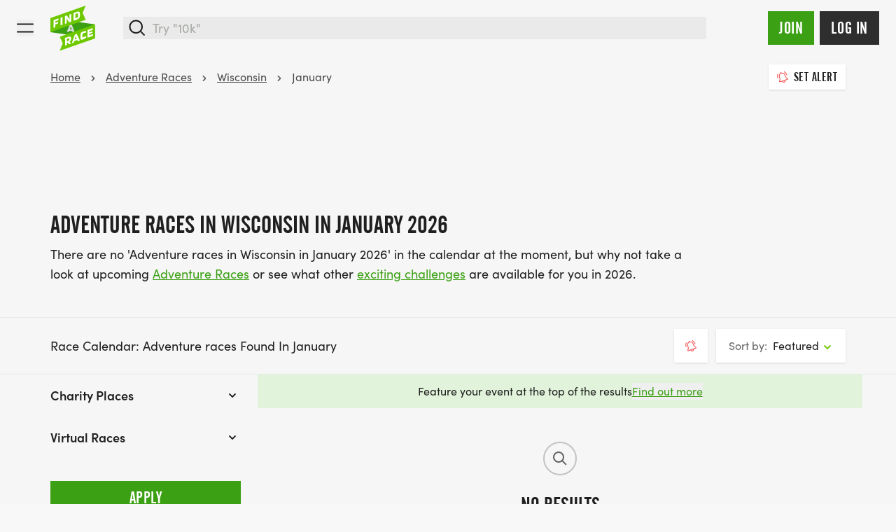

--- FILE ---
content_type: text/html; charset=UTF-8
request_url: https://findarace.com/us/adventure-races/wisconsin/january
body_size: 49298
content:
	

<!DOCTYPE html>
<html lang="en" class="h-full font-sans antialiased text-charcoal-500 motion-safe:scroll-behavior-smooth ">
	<head>
			    


<title>Adventure races Wisconsin in January 2026 | Find A Race</title>
<meta name="description" content="Find A Race is the US&#039;s favourite event listings site. Check out our list of January 2026 Adventure races in Wisconsin here.">

<meta charset="UTF-8">
<meta http-equiv="x-ua-compatible" content="ie=edge">
<meta name="viewport" content="width=device-width,initial-scale=1.0">

<meta http-equiv="content-language" content="en-us">

	<link rel="alternate" hreflang="x-default" href="https://findarace.com/us/adventure-races/wisconsin/january" />
	<link rel="alternate" hreflang="en-us" href="https://findarace.com/us/adventure-races/wisconsin/january" />
<link rel="canonical" href="https://findarace.com/us/adventure-races/wisconsin/january">

<link rel="dns-prefetch" href="https://findarace.com/us">
<link rel="preconnect" href="https://findarace.com/us" crossorigin="">
<link href="https://findarace.com/us" rel="home"><meta name="apple-mobile-web-app-status-bar-style" content="default">
<link rel="apple-touch-startup-image" href="launch.png">

<meta property="og:locale" content="en-US">
<meta property="og:type" content="website">
<meta property="og:title" content="Adventure races Wisconsin in January 2026 | Find A Race">
<meta property="og:description" content="Find A Race is the US&#039;s favourite event listings site. Check out our list of January 2026 Adventure races in Wisconsin here.">
<meta property="og:url" content="https://findarace.com/us/adventure-races/wisconsin/january">
<meta property="og:site_name" content="findarace.com (US)">
<meta property="og:image" content="https://images.us.findarace.com/production/images/Landers/wisconsin.jpg?w=1600&amp;h=840&amp;auto=compress%2Cformat&amp;fit=crop&amp;dm=1688573297&amp;s=5e274b03e8543bcf2e1402186b8d5e32">

<meta content="261203397273670" property="fb:profile_id">
<meta content="1789908631299593" property="fb:app_id">

<meta name="twitter:card" content="summary_large_image">
<meta name="twitter:title" content="Adventure races Wisconsin in January 2026 | Find A Race">
<meta name="twitter:description" content="Find A Race is the US&#039;s favourite event listings site. Check out our list of January 2026 Adventure races in Wisconsin here.">
<meta name="twitter:image" content="https://images.us.findarace.com/production/images/Landers/wisconsin.jpg?w=1600&amp;h=800&amp;auto=compress%2Cformat&amp;fit=crop&amp;dm=1688573297&amp;s=4b44d6c893911042f67342db64fdf1be">
<meta name="twitter:image:alt" content="Adventure races Wisconsin in January 2026 | Find A Race">
<meta name="twitter:site" content="@findarace">
<meta name="twitter:creator" content="@findarace">

	    	    


			    
<link rel="apple-touch-icon" sizes="180x180" href="/us/apple-touch-icon.png">
<link rel="icon" type="image/png" sizes="32x32" href="/us/favicon-32x32.png">
<link rel="icon" type="image/png" sizes="16x16" href="/us/favicon-16x16.png">
<link rel="manifest" href="/us/site.webmanifest" crossorigin="use-credentials">
<link rel="mask-icon" href="/us/safari-pinned-tab.svg" color="#6ec802">
<meta name="msapplication-TileColor" content="#000000">
<meta name="theme-color" content="#ffffff">


				<style>
	@font-face {
	font-family: 'alternate-gothic-condensed-a';
	src: url([data-uri]);
	font-display: block;
}
</style>

				<link rel="preconnect" href="https://use.typekit.net" crossorigin>
		<link rel="preconnect" href="https://p.typekit.net" crossorigin>
		<link rel="preload" href="https://use.typekit.net/occ8sjk.css" as="style" crossorigin="anonymous">
		<link rel="stylesheet" href="https://use.typekit.net/occ8sjk.css" crossorigin="anonymous">

		
			    <link rel="stylesheet" href="https://findarace.com/us/dist/css/app.min.css?v=f9f6d6d740f848cfbc2465d9490231fc85fe5d05">

				<style>[x-cloak],template{ display: none; }</style>

			        <script>
        window.sentryOnLoad = function () {
            Sentry.init({
                release: 'f9f6d6d740f848cfbc2465d9490231fc85fe5d05',
                environment: 'production-us'
            });
        };
    </script>
    <script src="https://js-de.sentry-cdn.com/a3baff2e27d17a9ceed577305a80f523.min.js" crossorigin="anonymous"></script>

			    
<script crossorigin="anonymous" src="https://cdnjs.cloudflare.com/polyfill/v3/polyfill.min.js?flags=gated&amp;features=default%2CIntl%2CCustomEvent%2Cfetch%2CNodeList.prototype.forEach%2CString.prototype.padStart%2CArray.prototype.includes%2CArray.prototype.find%2CArray.prototype.findIndex%2CMutationObserver%2CArray.prototype.includes%2CNodeList.prototype.forEach%2CObject.values%2CReflect%2CReflect.set%2CURLSearchParams%2CIntersectionObserver"></script>

				<!-- findarace -->
<script type="text/javascript">
window.findarace = (function () {
    return {
        pageViewData: {"pageType":"lander","userStatus":"guest"}
    };
})();
</script>

				
					
	        

        	<script type="text/javascript">
            (function(c,l,a,r,i,t,y){
                c[a]=c[a]||function(){(c[a].q=c[a].q||[]).push(arguments)};
                t=l.createElement(r);t.async=1;t.src="https://www.clarity.ms/tag/"+i;
                y=l.getElementsByTagName(r)[0];y.parentNode.insertBefore(t,y);
            })(window, document, "clarity", "script", "q9rpwg350m");
        </script>
			
				

						<!-- Plausible -->
<script src="https://serv.pla.findarace.com/js/script.outbound-links.pageview-props.revenue.tagged-events.js" defer data-api="https://serv.pla.findarace.com/api/event" data-domain="findarace.com/us" event-page_type="lander" event-user_status="guest"></script>
<script>window.plausible = window.plausible || function() { (window.plausible.q = window.plausible.q || []).push(arguments) }</script>

				
				
    <script>(function(){var dbpr=100;if(Math.random()*100>100-dbpr){var d="dbbRum",w=window,o=document,a=addEventListener,scr=o.createElement("script");w[d]=w[d]||[];w[d].push(["presampling",dbpr]);["error","unhandledrejection"].forEach(function(t){a(t,function(e){w[d].push([t,e])});});}scr.src="https://cdn.debugbear.com/OM953tIeC3ji.js";o.head.appendChild(scr);})()</script>

				<style>			@media only screen and (min-width: 1024px) {
				[data-filters-panel] {
				    will-change: min-height;
				}

				[data-filters-content] {
				    transform: translate(0, 0); /* For browsers don't support translate3d. */
				    transform: translate3d(0, 0, 0);
				    will-change: position, transform;
				}
			}
		</style>

													<body  class="bg-gray-75 flex flex-col w-full min-h-full geo-us">

				<div class="group-[.dashboard]/dashboard:lg:ml-64 relative">
						<div id="dynamic-block-1378657664" class="dynamic-block" data-site="1" data-template="YWFmYzQ4NzM1ZjMwNzJkMTRlMjEzMzhiNjgzMjY2ZTc5ZmQxYThlYjg4ZDEzODYyZjk3MzE1YTdhODQ3MzdlZV9pbmNsdWRlcy9ibG9ja3MvYWxlcnRz" data-args="eJxLtDKwqq4FAAZPAf4=" data-ignore-missing="false"></div>			
						<div id="dynamic-block-402568819" class="dynamic-block" data-site="1" data-template="MDQxMGJjZGQ1YzQ1NThiMWYzNTAyYWYyOGExNTk3NmMwYzY3MDUwYjAzODg3MzEwYzQzOThkMDIzMDIwYTUzOV9pbmNsdWRlcy9ibG9ja3MvbG9jYXRpb25Td2l0Y2hlckJhbm5lcg==" data-args="eJxLtDKwqq4FAAZPAf4=" data-ignore-missing="false"></div>		</div>

				
	


<header
	id="header"
	class="z-20 dark"
	x-data="{ search: false }">

	<div class="relative min-h-3.5 flex-none items-center w-full h-full mx-auto relative bg-gray-100 || dark:bg-charcoal-600">


		<div class="max-w-[90rem] mx-auto min-h-3.5 h-full flex items-center justify-between px-4 md:px-6 py-2">

						<button @click="search = true" x-show="!search" class="order-2 sm:hidden ml-auto dark:text-gray-500 mr-3">
				    
							<svg class="fill-current w-6 h-6" xmlns="http://www.w3.org/2000/svg" viewBox="0 0 17 17"><g fill-rule="nonzero"><path d="M7.25.25a7 7 0 100 14 7 7 0 000-14zm0 1.5a5.5 5.5 0 110 11 5.5 5.5 0 010-11z"/><path d="M11.22 11.22a.75.75 0 01.976-.073l.084.073 3.75 3.75a.75.75 0 01-.976 1.133l-.084-.073-3.75-3.75a.75.75 0 010-1.06z"/></g></svg>

			</button>

						<div class="block w-full sm:w-auto flex justify-center sm:justify-start order-2 2xl:order-1">
				<a class="block shrink-0 sm:mr-4 md:mr-6 w-14 h-14 md:h-16 md:w-16 order-2" href="https://findarace.com/us/">
				<svg alt="findarace.com Logo" viewBox="0 0 1000 1009" xmlns="http://www.w3.org/2000/svg"><g fill-rule="nonzero" fill="none"><path fill="#3CA014" d="M1.754 590.835l991.93 137.312v-311.21l-991.93-137.4z"/><path d="M456.14 468.264l-22.105 58.17 43.86 6.143-21.755-64.313zm44.386 130.994l-11.228-32.375-67.017-9.476-10.965 29.305-44.65-6.318 69.65-161.703 41.754 5.879 69.65 181.269-47.194-6.58z" fill="#DCDCDC"/><path fill="#6EC800" d="M1.754 276.115v311.298L787.72 312.79l-68.596-150.911L787.719 1.492zM207.72 691.56l68.596 143.278-68.597 168.02 785.965-274.711v-311.21z"/><path fill="#FFF" d="M111.228 348.237v32.814l61.14-21.672v36.939l-61.14 21.671v61.944l-41.316 14.652v-171.53l110.351-39.131v39.833zM228.246 438.432v-171.53l42.456-15.003v171.442zM418.246 371.049l-55.878-85.721V390.79l-39.649 14.126v-171.53l45.176-16.056 58.333 93.88V196.712l39.737-14.126v171.53z"/><g fill="#FFF"><path d="M616.842 195.658c0-16.846-5.79-28.164-26.316-20.97l-31.49 11.143v95.9l38.07-13.512c11.821-3.558 19.799-14.592 19.473-26.936l.263-45.625zm-20.79 112.306l-78.508 27.726V164.16l78.07-27.726c36.667-12.985 63.509-3.07 63.509 43.87v43.87c0 27.637-13.684 66.155-63.509 83.878l.439-.088zM421.053 741.132c0-13.862-8.772-16.67-22.193-11.844l-30.439 10.704v52.643l30.439-10.704c13.319-3.903 22.398-16.214 22.193-30.094v-10.705zm-6.14 116.518l-28.948-37.465-17.544 6.054v47.643l-41.667 14.652-.79-170.214 81.93-28.69c27.895-9.74 55-5.09 55.176 36.675v10.704a76.513 76.513 0 01-35.088 63.26l33.86 40.71-46.93 16.671zM565.526 680.943l-21.666 68.525 43.86-15.267-22.194-53.258zm45.088 108.183l-11.316-26.322-66.93 23.514-10.79 34.394-44.56 15.617 68.771-194.605 41.93-15.003 70.176 145.383-47.281 17.022zM712.28 756.311c-5.438 1.93-41.666 11.757-41.93-35.885v-75.28c-.025-29.376 19.123-55.327 47.194-63.962l75-26.322v41.852l-72.456 25.356a7.984 7.984 0 00-5.439 7.37v65.805a9.384 9.384 0 0013.86 9.3 698.7 698.7 0 0069.737-32.726v40.096a433.56 433.56 0 01-85.965 44.396M827.368 713.056l-.79-170.214 118.773-41.588.088 36.938-77.807 27.287.087 28.252 69.562-24.392.175 35.184-69.561 24.391.087 30.007 80.527-28.164.175 39.745z"/></g></g></svg>
				</a>
			</div>

						<div x-cloak :class="search ? 'block z-50' : 'hidden sm:block'" class="absolute inset-0 w-full order-3 sm:relative sm:inset-auto 2xl:order-1">
				<div class="fixed inset-0 top-[72px] bg-black/10 sm:hidden" @click="search = false"></div>
				<div class="min-h-[4.5rem] sm:min-h-3.5 flex items-center px-4 w-full flex-grow bg-white sm:bg-transparent md:pr-6 2xl:max-w-[30rem] || dark:bg-charcoal-600">
						



	



<form  id="searchbar" class="w-full" action="https://findarace.com/us/events" method="get" enctype="multipart/form-data" novalidate accept-charset="UTF-8" data-settings='{"ajax":false}' x-data="App.alpine(&#039;search&#039;, {})" x-init="$watch(&#039;active&#039;, value =&gt; document.body.classList[value ? &#039;add&#039; : &#039;remove&#039;](&#039;search-is-open&#039;))" data-global-search>

	
	<div  class="flex-grow w-full" data-form-wrapper>

							<div class="form-errors" data-form-error-block></div>
		
		

		
		
				
	<div class="relative">

		<div
			class="fixed bg-black/20 inset-0"
			:class="{ 'hidden': !active }"
			x-cloak>
		</div>

		<div
			class="flex relative items-center"
			@click.away="close()"
			>

			<span
				class="absolute left-0 inset-y-0 ml-2 flex items-center justify-center z-10 dark:text-gray-500"
				:class="{ hidden: active }"
				>
				    
							<svg class="fill-current w-6 h-6" xmlns="http://www.w3.org/2000/svg" viewBox="0 0 17 17"><g fill-rule="nonzero"><path d="M7.25.25a7 7 0 100 14 7 7 0 000-14zm0 1.5a5.5 5.5 0 110 11 5.5 5.5 0 010-11z"/><path d="M11.22 11.22a.75.75 0 01.976-.073l.084.073 3.75 3.75a.75.75 0 01-.976 1.133l-.084-.073-3.75-3.75a.75.75 0 010-1.06z"/></g></svg>

			</span>

			<span
				class="absolute left-0 inset-y-0 ml-2 flex items-center justify-center z-10 cursor-pointer"
				:class="{ hidden: !active }"
				@click.prevent="close();"
				@click.stop
				x-cloak>
				    
							<svg class="w-6 h-6 transform rotate-90" xmlns="http://www.w3.org/2000/svg" viewBox="0 0 24 24"><path d="M15.3 9.3a1 1 0 011.4 1.4l-4 4a1 1 0 01-1.4 0l-4-4a1 1 0 011.4-1.4l3.3 3.29 3.3-3.3z"/></svg>

			</span>

				
	
	
				




<span class="relative w-full">

	
	<div class="relative">
				<input  type="search" id="search" class="text-lg block w-full border-2 border-gray-200 bg-gray-200 focus:bg-white outline-none focus:ring-4 focus:ring-green-600 focus:border-green-600 focus:outline-none focus:ring-opacity-25 || dark:shadow-none dark:bg-charcoal-300 dark:border-charcoal-300 dark:focus:bg-white dark:focus:border-green-500 dark:focus:ring-green-500 dark:focus:ring-1 dark:text-white dark:focus:text-black text-black pl-10" name="q" inputmode="search" placeholder="Try &quot;10k&quot;" autocomplete="off" tabindex="99" x-ref="input" @focus="open()" @keydown.escape.window.prevent="close()" @keydown.window="navigate($event)" @input.debounce.150="search($event.target.value);">
	</div>

</span>


	



			<input
				type="submit"
				value="Go &rarr;"
				x-show="active"
				class="hidden sm:inline absolute right-0 top-0 inset-y-0 px-3 cursor-pointer my-2 mr-2 bg-transparent || dark:text-charcoal-300"
				x-cloak
				@click.prevent="go($event)"
			>

		</div>

		<div
			class="absolute top-auto bg-white w-full shadow border-green-500"
			:class="{ 'hidden py-2': !active }"
			x-cloak
			>

			<div :class="{ hidden: !hasResults() }">

				<div class="mb-2" :class="{ hidden: !hasResults() }">
					<ul x-ref="results">

												
										
						<li
				data-heading
				class="gutter text-base font-semibold mb-2 pt-4"
				:class="{ hidden: !hasResults('editions') }">
				Featured events
			</li>
				<template x-for="(result, index) in getResults('editions')" :key="index">
		    <li class="flex" data-result>
		    	<a
		    		data-suggestion
		    		class="w-full flex items-center hover:bg-gray-100 focus:bg-gray-100 gutter py-2"
		    		:tabindex="100 + index"
		    		:href="result.uri"
		    		@click.prevent="go($event)"
		    		@focus="temporaryQueryText(result.edition_name);">

		    						    		<img x-show="result.image != false" class="rounded shrink-0 h-10 w-10 mr-2 inline bg-white" :src="result.image">

			    		
			    			    			    		<div x-show="result.image == false" class="shrink-0 rounded bg-gray-200 h-10 w-10 mr-2 inline-flex items-center justify-center">
    			    			    
							<svg class="w-4 h-4 text-gray-900 fill-current inline" xmlns="http://www.w3.org/2000/svg" viewBox="0 0 538 539"><g fill-rule="nonzero"><path d="M445.531 68H92.47C41.399 68 0 109.422 0 160.518v285.964C0 497.58 41.4 539 92.469 539H445.53c51.07 0 92.469-41.42 92.469-92.518V160.518C538 109.42 496.601 68 445.531 68zM92.47 118.464H445.53c23.214 0 42.031 18.828 42.031 42.054v285.964c0 23.227-18.817 42.054-42.03 42.054H92.468c-23.214 0-42.031-18.828-42.031-42.054V160.518c0-23.226 18.818-42.054 42.03-42.054z"/><path d="M134.5 0c12.91 0 23.579 9.48 25.267 21.78L160 25.2v117.6c0 13.918-11.417 25.2-25.5 25.2-12.91 0-23.579-9.48-25.267-21.78L109 142.8V25.2C109 11.282 120.417 0 134.5 0zM403.5 0c12.91 0 23.579 9.48 25.267 21.78L429 25.2v117.6c0 13.918-11.417 25.2-25.5 25.2-12.91 0-23.579-9.48-25.267-21.78L378 142.8V25.2C378 11.282 389.417 0 403.5 0zM412.8 202c13.918 0 25.2 11.417 25.2 25.5 0 12.91-9.48 23.579-21.78 25.267l-3.42.233H127.2c-13.918 0-25.2-11.417-25.2-25.5 0-12.91 9.48-23.579 21.78-25.267l3.42-.233h285.6z"/></g></svg>

    			    		</div>

			    					    	<div class="truncate">
			    		<span class="mb-0" x-html="result.edition_name"></span>
				    					    		<p class="text-sm text-gray-800" x-html="result.edition_date"></p>
				    				    	</div>
	    		</a>
		    </li>
		</template>
	


												
										
						<li
				data-heading
				class="gutter text-base font-semibold mb-2 pt-4"
				:class="{ hidden: !hasResults('landers') }">
				Popular searches
			</li>
				<template x-for="(result, index) in getResults('landers')" :key="index">
		    <li class="flex" data-result>
		    	<a
		    		data-suggestion
		    		class="w-full flex items-center hover:bg-gray-100 focus:bg-gray-100 gutter py-2"
		    		:tabindex="200 + index"
		    		:href="result.uri"
		    		@click.prevent="go($event)"
		    		@focus="temporaryQueryText(result.title);">

		    						    		<img x-show="result.image != false" class="rounded shrink-0 h-10 w-10 mr-2 inline bg-white" :src="result.image">

			    		
			    			    			    		<div x-show="result.image == false" class="shrink-0 rounded bg-gray-200 h-10 w-10 mr-2 inline-flex items-center justify-center">
    			    			    
							<svg class="w-4 h-4 text-gray-900 fill-current inline" viewBox="0 0 24 24" xmlns="http://www.w3.org/2000/svg"><path d="M20.684 4.042A1.029 1.029 0 0122 5.03l-.001 5.712a1.03 1.03 0 01-1.647.823L18.71 10.33l-4.18 5.568a1.647 1.647 0 01-2.155.428l-.15-.1-3.337-2.507-4.418 5.885c-.42.56-1.185.707-1.777.368l-.144-.095a1.372 1.372 0 01-.368-1.776l.095-.144 5.077-6.762a1.646 1.646 0 012.156-.428l.149.1 3.336 2.506 3.522-4.69-1.647-1.237a1.03 1.03 0 01.194-1.76l.137-.05 5.485-1.595-.001.001z"/></svg>

    			    		</div>

			    					    	<div class="truncate">
			    		<span class="mb-0" x-html="result.title"></span>
				    				    	</div>
	    		</a>
		    </li>
		</template>
	


												<li
							data-heading
							class="gutter  text-base font-semibold mb-2 pt-4"
							:class="{ hidden: !hasResults('locations') }">
							Locations
						</li>
						<template x-for="(result, index) in getResults('locations')" :key="index">
						    <li class="flex" data-result>
						    	<a
						    		data-suggestion
						    		class="w-full flex items-center hover:bg-gray-100 focus:bg-gray-100 gutter py-2"
						    		:tabindex="300 + index"
						    		:href="'https://findarace.com/us/events?lat='+result.lat+'&lng='+result.lng+'&radius=50&address='+result.text"
						    		@click.prevent="go($event)"
						    		@focus="temporaryQueryText(result.text);">
						    		<div class="shrink-0 rounded bg-gray-200 h-10 w-10 mr-2 inline-flex items-center justify-center">
						    			    
							<svg class="w-5 h-5 text-gray-900 fill-current inline" viewBox="0 0 32 32" xmlns="http://www.w3.org/2000/svg"><path d="M16.001 5c-4.216 0-7.714 3.418-7.634 7.634.029 1.578.719 2.824 1.351 4.024.242.461 6.264 10.332 6.264 10.332V27l.001-.007.002.007v-.01l6.531-10.377c.407-.703.793-1.771.793-1.771A7.631 7.631 0 0016.001 5zM16 16.019a3.895 3.895 0 01-3.896-3.897A3.898 3.898 0 1116 16.019z"/></svg>

						    		</div>
						    								    			<span x-html="result.text.replace(', United States', '')"></span>
						    							    		</a>
						    </li>
						</template>

												
										
						<li
				data-heading
				class="gutter text-base font-semibold mb-2 pt-4"
				:class="{ hidden: !hasResults('organisers') }">
				Race Directors
			</li>
				<template x-for="(result, index) in getResults('organisers')" :key="index">
		    <li class="flex" data-result>
		    	<a
		    		data-suggestion
		    		class="w-full flex items-center hover:bg-gray-100 focus:bg-gray-100 gutter py-2"
		    		:tabindex="400 + index"
		    		:href="result.uri"
		    		@click.prevent="go($event)"
		    		@focus="temporaryQueryText(result.organiser_name);">

		    						    		<img x-show="result.image != false" class="rounded-full border shrink-0 h-10 w-10 mr-2 inline bg-white" :src="result.image">

			    		
			    						    			<div x-show="result.image == false && result.initials != false" class="rounded-full border shrink-0 h-10 w-10 mr-2 inline">
								<div class="w-full h-full table rounded-full bg-charcoal-300 font-semibold text-center text-white">
									<span class="table-cell align-middle pl-px pb-px" x-text="result.initials"></span>
								</div>
			    			</div>

			    					    	<div class="truncate">
			    		<span class="mb-0" x-html="result.organiser_name"></span>
				    				    	</div>
	    		</a>
		    </li>
		</template>
	


												
										
						<li
				data-heading
				class="gutter text-base font-semibold mb-2 pt-4"
				:class="{ hidden: !hasResults('charities') }">
				Charities
			</li>
				<template x-for="(result, index) in getResults('charities')" :key="index">
		    <li class="flex" data-result>
		    	<a
		    		data-suggestion
		    		class="w-full flex items-center hover:bg-gray-100 focus:bg-gray-100 gutter py-2"
		    		:tabindex="500 + index"
		    		:href="result.uri"
		    		@click.prevent="go($event)"
		    		@focus="temporaryQueryText(result.charity_name);">

		    						    		<img x-show="result.image != false" class="rounded-full border shrink-0 h-10 w-10 mr-2 inline bg-white" :src="result.image">

			    		
			    						    			<div x-show="result.image == false && result.initials != false" class="rounded-full border shrink-0 h-10 w-10 mr-2 inline">
								<div class="w-full h-full table rounded-full bg-charcoal-300 font-semibold text-center text-white">
									<span class="table-cell align-middle pl-px pb-px" x-text="result.initials"></span>
								</div>
			    			</div>

			    					    	<div class="truncate">
			    		<span class="mb-0" x-html="result.charity_name"></span>
				    				    	</div>
	    		</a>
		    </li>
		</template>
	


												
										
						<li
				data-heading
				class="gutter text-base font-semibold mb-2 pt-4"
				:class="{ hidden: !hasResults('parkruns') }">
				Parkruns
			</li>
				<template x-for="(result, index) in getResults('parkruns')" :key="index">
		    <li class="flex" data-result>
		    	<a
		    		data-suggestion
		    		class="w-full flex items-center hover:bg-gray-100 focus:bg-gray-100 gutter py-2"
		    		:tabindex="600 + index"
		    		:href="result.uri"
		    		@click.prevent="go($event)"
		    		@focus="temporaryQueryText(result.title);">

		    						    		<img x-show="result.image != false" class="rounded shrink-0 h-10 w-10 mr-2 inline bg-white" :src="result.image">

			    		
			    			    			    		<div x-show="result.image == false" class="shrink-0 rounded bg-gray-200 h-10 w-10 mr-2 inline-flex items-center justify-center">
    			    			    
							<svg class="w-4 h-4 text-gray-900 fill-current inline" xmlns="http://www.w3.org/2000/svg" viewBox="0 0 907 1476"><g fill-rule="nonzero"><path d="M587.5 554.5c27.614 0 50 22.386 50 50v821c0 27.614-22.386 50-50 50s-50-22.386-50-50v-821c0-27.614 22.386-50 50-50z"/><path d="M813.472 1018.737l-.082-.024a37.826 37.826 0 00-.897-.253 86.197 86.197 0 00-6.011-1.37c-11.145-2.16-23.99-2.98-37.573-1.607-18.014 1.822-35.4 7.344-51.822 17.428-22.582 13.865-42.953 36.058-60.388 68.866-6.851 12.892-13.41 46.78-17.112 98.107-4.037 55.953-4.76 130.787-2.107 224.196.784 27.604-20.957 50.616-48.56 51.4-27.604.784-50.616-20.957-51.4-48.56-5.678-199.922 2.95-319.527 30.875-372.072 25.62-48.209 58.235-83.741 96.366-107.155 29.825-18.313 61.654-28.422 94.085-31.702 23.984-2.426 46.466-.99 66.671 2.928a185.57 185.57 0 0113.087 3.01c1.483.402 2.834.79 4.05 1.161.488.15.94.291 1.357.425l.507.165.21.069.094.031.044.015.042.014c26.168 8.82 40.23 37.184 31.41 63.352-8.82 26.167-37.183 40.23-63.35 31.41l.078.026.028.01.02.006.026.01.127.041.179.059.034.01.012.004z"/><path d="M618.703.922c93.863 0 168.08 31.77 217.847 95.64 47.49 60.948 70.098 147.82 70.184 259.806.022 27.614-22.347 50.017-49.961 50.038-27.614.021-50.017-22.347-50.039-49.961-.07-91.67-17.212-157.541-49.065-198.42-29.578-37.96-74.298-57.103-138.966-57.103-65.46 0-113.589 19.774-148.293 59.34-36.887 42.057-60.781 108.774-69.886 201.054l-3.961 40.145-40.076 4.617c-89.145 10.269-153.258 38.28-194.45 82.78-40.823 44.102-61.834 107.356-61.834 192.251 0 83.047 22.293 140.98 65.52 177.845 44.822 38.225 116.208 57.56 215.77 55.556 27.61-.556 50.441 21.375 50.997 48.984.556 27.608-21.375 50.44-48.984 50.996-121.968 2.456-216.73-23.211-282.673-79.449C33.293 877.442.203 791.451.203 681.11c0-206.048 105.7-332.6 305.445-368.592l.176-.031.478-3.139c13.908-90.102 42.648-161.368 87.362-213.223l1.566-1.8C449.84 32.061 525.633.921 618.703.921z"/></g></svg>

    			    		</div>

			    					    	<div class="truncate">
			    		<span class="mb-0" x-html="result.title"></span>
				    				    	</div>
	    		</a>
		    </li>
		</template>
	


					</ul>
				</div>

			</div>

			<div :class="{ hidden: hasResults() }">

									<a class="my-2 w-full flex items-center hover:bg-gray-100 gutter py-2" href="https://findarace.com/us/events-near-me">
						    
							<svg class="w-4 h-4 mr-2" xmlns="http://www.w3.org/2000/svg" viewBox="0 0 51.636 51.636"><path d="M51.353.914a.999.999 0 00-1.135-.213L.583 23.481a1 1 0 00.252 1.895l22.263 3.731 2.545 21.038a1.002 1.002 0 001.889.324l24-48.415a1 1 0 00-.179-1.14zM27.226 46.582l-2.232-18.457a1.002 1.002 0 00-.828-.866L4.374 23.941 48.485 3.697 27.226 46.582z"/></svg>

						Events near me
					</a>
				
																		
			</div>

		</div>

	</div>



				
		

	</div>

</form>


					<button x-cloak @click="search = false" x-show="search" class="ml-4 order-3 sm:hidden dark:text-gray-500">
						    
							<svg class="fill-current w-5 h-5" xmlns="http://www.w3.org/2000/svg" viewBox="0 0 13.5 13.5"><g fill-rule="nonzero"><path d="M12.22.22a.75.75 0 011.06 1.06l-12 12a.75.75 0 01-1.06-1.06l12-12z"/><path d="M.22.22a.75.75 0 011.06 0l12 12a.75.75 0 01-1.06 1.06l-12-12a.75.75 0 010-1.06z"/></g></svg>

					</button>
				</div>
			</div>

						<div class="flex items-center shrink-0 justify-between order-1 2xl:order-2 lg:pt-0 mr-6 dark:text-gray-500">
				

<div class="">
	<nav
		aria-label="Main"
		x-data="App.alpine('navigation.main', {})"
		@click.away="resetNav()"
		@resize.window="resetNav()"
		@keydown.escape.document="resetNav();"
		x-init="init()"
		>

		<button
			@click.prevent="openMobileNav()"
			class="h-full flex items-center 2xl:hidden || dark:text-gray-500">
			<span>
				    
							<svg class="w-6 h-6 fill-current" xmlns="http://www.w3.org/2000/svg" viewBox="0 0 17.5 9.5"><g fill-rule="nonzero"><path d="M16.75 0a.75.75 0 110 1.5h-16a.75.75 0 010-1.5h16zM16.75 8a.75.75 0 110 1.5h-16a.75.75 0 010-1.5h16z"/></g></svg>

			</span>
		</button>

				<div
			x-cloak
			@click="resetNav()"
			x-show.transition.opacity.duration.200="isNavActive()"
			class="fixed inset-x-0 bottom-0 top-0 2xl:top-56 z-40 cursor-pointer bg-black/75 2xl:bg-transparent 2xl:backdrop-filter-none">

			<button
				type="button"
				class="absolute text-white dark:text-gray-500 left-2 xs:left-4 top-2 xs:top-4 2xl:hidden"
				x-show="isNavActive()"
				@click="resetNav()">
				    
							<svg class="size-4 xs:size-5 fill-current" xmlns="http://www.w3.org/2000/svg" viewBox="0 0 13.5 13.5"><g fill-rule="nonzero"><path d="M12.22.22a.75.75 0 011.06 1.06l-12 12a.75.75 0 01-1.06-1.06l12-12z"/><path d="M.22.22a.75.75 0 011.06 0l12 12a.75.75 0 01-1.06 1.06l-12-12a.75.75 0 010-1.06z"/></g></svg>

			</button>

		</div>

		<div :class="{ 'max-[1339px]:fixed max-[1339px]:!block' : isNavActive() }" class="hidden shadow-lg 2xl:shadow-none 2xl:block w-64 xs:w-3/4 inset-y-0 right-0 z-50 bg-white pt-4 2xl:pt-0 2xl:w-auto 2xl:inset-y-auto 2xl:right-auto 2xl:bg-transparent 2xl:h-12 || dark:text-white dark:bg-charcoal-600 2xl:dark:bg-transparent">

			<div class="overflow-y-scroll h-full 2xl:overflow-y-auto 2xl:flex 2xl:items-end 2xl:space-x-4">

				
					
						<div class="2xl:-mt-4">

							
							
								<button class="text-xl 2xl:text-base flex items-center text-left w-full py-2 px-8 2xl:w-auto 2xl:px-1.5 2xl:border-b-4 2xl:border-transparent 2xl:hover:text-black 2xl:hover:border-green-500 || dark:text-white 2xl:dark:hover:text-white" @click.prevent="toggleTopLevelNavItem($event, &#039;Running&#039;)" @mouseenter.prevent="toggleTopLevelNavItem($event, &#039;Running&#039;)" @touchstart.prevent="toggleTopLevelNavItem($event, &#039;Running&#039;)" :class="isNavItemActive(&#039;Running&#039;) ? &#039;2xl:dark:text-white 2xl:border-green-500&#039; : &#039;2xl:dark:text-gray-300&#039;">Running    
							<svg class="w-6 h-6 text-gray-500 fill-current ml-auto transform -rotate-90 2xl:rotate-0 2xl:hidden" xmlns="http://www.w3.org/2000/svg" viewBox="0 0 24 24"><path d="M15.3 9.3a1 1 0 011.4 1.4l-4 4a1 1 0 01-1.4 0l-4-4a1 1 0 011.4-1.4l3.3 3.29 3.3-3.3z"/></svg>
</button>

							
															<div :class="{'!block': isNavItemActive('Running') }" class="hidden 2xl:shadow-lg absolute top-0 bottom-0 pt-4 pb-4 inset-x-0 z-50 bg-white 2xl:top-20 2xl:bottom-auto || dark:bg-charcoal-600">

									<div class="wrapper w-full">

										<button @click.prevent="closeNavItem('Running')" class="text-left w-full block py-3 px-8 truncate 2xl:hidden || dark:text-gray-500">&larr; back</button>

										<div class="2xl:flex 2xl:justify-center">

											<p class="font-bold text-xl w-full block py-3 px-8 truncate 2xl:hidden || dark:text-white ">
												Running
											</p>

											
																								<div class="2xl:w-1/4 2xl:py-4">

													
														<button @click.prevent="openNavItem('popularDistances')" class="text-lg text-left w-full flex items-center py-3 px-8 truncate 2xl:text-base 2xl:px-6 2xl:font-bold 2xl:hidden">Popular Distances
															    
							<svg class="w-6 h-6 2xl:hidden text-gray-500 fill-current ml-auto transform -rotate-90" xmlns="http://www.w3.org/2000/svg" viewBox="0 0 24 24"><path d="M15.3 9.3a1 1 0 011.4 1.4l-4 4a1 1 0 01-1.4 0l-4-4a1 1 0 011.4-1.4l3.3 3.29 3.3-3.3z"/></svg>

														</button>

														<div
															class="dark:text-white 2xl:dark:text-gray-500"
															:class="isNavItemActive('popularDistances') ? 'absolute top-0 bottom-0 pt-4 inset-x-0 z-50 bg-white 2xl:top-auto 2xl:bg-transparent 2xl:relative 2xl:inset-auto || dark:bg-charcoal-600 2xl:dark:bg-transparent' : 'hidden 2xl:block'" >
															<button @click.prevent="closeNavItem('popularDistances')" class="text-left w-full block py-3 px-8 truncate 2xl:hidden || dark:text-gray-500">&larr; back</button>
															<p class="font-bold text-xl w-full block py-3 px-8 truncate 2xl:px-6 || dark:text-white">
																Popular Distances
															</p>
															
																<ul class="w-full">
																	
																		
																																																							
																		
																		<li class="w-full">
																																						<a class="min-w-0 text-lg w-full flex items-center py-3 px-8 2xl:text-base 2xl:px-6 2xl:w-auto || 2xl:dark:hover:text-white" href="https://findarace.com/us/running/5k-runs">																				<span class="truncate">5k Runs</span>
																			</a>
																		</li>
																	
																		
																																																							
																		
																		<li class="w-full">
																																						<a class="min-w-0 text-lg w-full flex items-center py-3 px-8 2xl:text-base 2xl:px-6 2xl:w-auto || 2xl:dark:hover:text-white" href="https://findarace.com/us/running/10k-runs">																				<span class="truncate">10k Runs</span>
																			</a>
																		</li>
																	
																		
																																																							
																		
																		<li class="w-full">
																																						<a class="min-w-0 text-lg w-full flex items-center py-3 px-8 2xl:text-base 2xl:px-6 2xl:w-auto || 2xl:dark:hover:text-white" href="https://findarace.com/us/running/half-marathons">																				<span class="truncate">Half Marathons</span>
																			</a>
																		</li>
																	
																		
																																																							
																		
																		<li class="w-full">
																																						<a class="min-w-0 text-lg w-full flex items-center py-3 px-8 2xl:text-base 2xl:px-6 2xl:w-auto || 2xl:dark:hover:text-white" href="https://findarace.com/us/running/marathons">																				<span class="truncate">Marathons</span>
																			</a>
																		</li>
																	
																		
																																																							
																		
																		<li class="w-full">
																																						<a class="min-w-0 text-lg w-full flex items-center py-3 px-8 2xl:text-base 2xl:px-6 2xl:w-auto || 2xl:dark:hover:text-white" href="https://findarace.com/us/running/ultra-marathons">																				<span class="truncate">Ultra Marathons</span>
																			</a>
																		</li>
																	
																		
																																																							
																		
																		<li class="w-full">
																																						<a class="min-w-0 text-lg w-full flex items-center py-3 px-8 2xl:text-base 2xl:px-6 2xl:w-auto || 2xl:dark:hover:text-white" href="https://findarace.com/us/running">																				<span class="truncate">All Running Events</span>
																			</a>
																		</li>
																																	</ul>
																													</div>

																									</div>
											
																								<div class="2xl:w-1/4 2xl:py-4">

													
														<button @click.prevent="openNavItem('popularSearches')" class="text-lg text-left w-full flex items-center py-3 px-8 truncate 2xl:text-base 2xl:px-6 2xl:font-bold 2xl:hidden">Popular Searches
															    
							<svg class="w-6 h-6 2xl:hidden text-gray-500 fill-current ml-auto transform -rotate-90" xmlns="http://www.w3.org/2000/svg" viewBox="0 0 24 24"><path d="M15.3 9.3a1 1 0 011.4 1.4l-4 4a1 1 0 01-1.4 0l-4-4a1 1 0 011.4-1.4l3.3 3.29 3.3-3.3z"/></svg>

														</button>

														<div
															class="dark:text-white 2xl:dark:text-gray-500"
															:class="isNavItemActive('popularSearches') ? 'absolute top-0 bottom-0 pt-4 inset-x-0 z-50 bg-white 2xl:top-auto 2xl:bg-transparent 2xl:relative 2xl:inset-auto || dark:bg-charcoal-600 2xl:dark:bg-transparent' : 'hidden 2xl:block'" >
															<button @click.prevent="closeNavItem('popularSearches')" class="text-left w-full block py-3 px-8 truncate 2xl:hidden || dark:text-gray-500">&larr; back</button>
															<p class="font-bold text-xl w-full block py-3 px-8 truncate 2xl:px-6 || dark:text-white">
																Popular Searches
															</p>
															
																<ul class="w-full">
																	
																		
																																																							
																		
																		<li class="w-full">
																																						<a class="min-w-0 text-lg w-full flex items-center py-3 px-8 2xl:text-base 2xl:px-6 2xl:w-auto || 2xl:dark:hover:text-white" href="https://findarace.com/us/running/california">																				<span class="truncate">California</span>
																			</a>
																		</li>
																	
																		
																																																							
																		
																		<li class="w-full">
																																						<a class="min-w-0 text-lg w-full flex items-center py-3 px-8 2xl:text-base 2xl:px-6 2xl:w-auto || 2xl:dark:hover:text-white" href="https://findarace.com/us/running/florida">																				<span class="truncate">Florida</span>
																			</a>
																		</li>
																	
																		
																																																							
																		
																		<li class="w-full">
																																						<a class="min-w-0 text-lg w-full flex items-center py-3 px-8 2xl:text-base 2xl:px-6 2xl:w-auto || 2xl:dark:hover:text-white" href="https://findarace.com/us/running/new-york">																				<span class="truncate">New York</span>
																			</a>
																		</li>
																	
																		
																																																							
																		
																		<li class="w-full">
																																						<a class="min-w-0 text-lg w-full flex items-center py-3 px-8 2xl:text-base 2xl:px-6 2xl:w-auto || 2xl:dark:hover:text-white" href="https://findarace.com/us/running/ohio">																				<span class="truncate">Ohio</span>
																			</a>
																		</li>
																	
																		
																																																							
																		
																		<li class="w-full">
																																						<a class="min-w-0 text-lg w-full flex items-center py-3 px-8 2xl:text-base 2xl:px-6 2xl:w-auto || 2xl:dark:hover:text-white" href="https://findarace.com/us/running/texas">																				<span class="truncate">Texas</span>
																			</a>
																		</li>
																																	</ul>
																													</div>

																									</div>
											
																								<div class="2xl:w-1/4 2xl:py-4">

													
														<button @click.prevent="openNavItem('runTypes')" class="text-lg text-left w-full flex items-center py-3 px-8 truncate 2xl:text-base 2xl:px-6 2xl:font-bold 2xl:hidden">Run Types
															    
							<svg class="w-6 h-6 2xl:hidden text-gray-500 fill-current ml-auto transform -rotate-90" xmlns="http://www.w3.org/2000/svg" viewBox="0 0 24 24"><path d="M15.3 9.3a1 1 0 011.4 1.4l-4 4a1 1 0 01-1.4 0l-4-4a1 1 0 011.4-1.4l3.3 3.29 3.3-3.3z"/></svg>

														</button>

														<div
															class="dark:text-white 2xl:dark:text-gray-500"
															:class="isNavItemActive('runTypes') ? 'absolute top-0 bottom-0 pt-4 inset-x-0 z-50 bg-white 2xl:top-auto 2xl:bg-transparent 2xl:relative 2xl:inset-auto || dark:bg-charcoal-600 2xl:dark:bg-transparent' : 'hidden 2xl:block'" >
															<button @click.prevent="closeNavItem('runTypes')" class="text-left w-full block py-3 px-8 truncate 2xl:hidden || dark:text-gray-500">&larr; back</button>
															<p class="font-bold text-xl w-full block py-3 px-8 truncate 2xl:px-6 || dark:text-white">
																Run Types
															</p>
															
																<ul class="w-full">
																	
																		
																																																							
																		
																		<li class="w-full">
																																						<a class="min-w-0 text-lg w-full flex items-center py-3 px-8 2xl:text-base 2xl:px-6 2xl:w-auto || 2xl:dark:hover:text-white" href="https://findarace.com/us/running/trail-runs">																				<span class="truncate">Trail Runs</span>
																			</a>
																		</li>
																	
																		
																																																							
																		
																		<li class="w-full">
																																						<a class="min-w-0 text-lg w-full flex items-center py-3 px-8 2xl:text-base 2xl:px-6 2xl:w-auto || 2xl:dark:hover:text-white" href="https://findarace.com/us/running/color-runs">																				<span class="truncate">Color Runs</span>
																			</a>
																		</li>
																	
																		
																																																							
																		
																		<li class="w-full">
																																						<a class="min-w-0 text-lg w-full flex items-center py-3 px-8 2xl:text-base 2xl:px-6 2xl:w-auto || 2xl:dark:hover:text-white" href="https://findarace.com/us/running/fun-runs">																				<span class="truncate">Fun Runs</span>
																			</a>
																		</li>
																	
																		
																																																							
																		
																		<li class="w-full">
																																						<a class="min-w-0 text-lg w-full flex items-center py-3 px-8 2xl:text-base 2xl:px-6 2xl:w-auto || 2xl:dark:hover:text-white" href="https://findarace.com/us/running/turkey-trots">																				<span class="truncate">Turkey Trots</span>
																			</a>
																		</li>
																	
																		
																																																							
																		
																		<li class="w-full">
																																						<a class="min-w-0 text-lg w-full flex items-center py-3 px-8 2xl:text-base 2xl:px-6 2xl:w-auto || 2xl:dark:hover:text-white" href="https://findarace.com/us/running/obstacle-races">																				<span class="truncate">Obstacle Races</span>
																			</a>
																		</li>
																	
																		
																																																							
																		
																		<li class="w-full">
																																						<a class="min-w-0 text-lg w-full flex items-center py-3 px-8 2xl:text-base 2xl:px-6 2xl:w-auto || 2xl:dark:hover:text-white" href="https://findarace.com/us/running/virtual-runs">																				<span class="truncate">Virtual Runs</span>
																			</a>
																		</li>
																																	</ul>
																													</div>

																									</div>
																					</div>
									</div>
								</div>
							
						</div>
									
					
						<div class="2xl:-mt-4">

							
							
								<button class="text-xl 2xl:text-base flex items-center text-left w-full py-2 px-8 2xl:w-auto 2xl:px-1.5 2xl:border-b-4 2xl:border-transparent 2xl:hover:text-black 2xl:hover:border-green-500 || dark:text-white 2xl:dark:hover:text-white" @click.prevent="toggleTopLevelNavItem($event, &#039;Triathlon&#039;)" @mouseenter.prevent="toggleTopLevelNavItem($event, &#039;Triathlon&#039;)" @touchstart.prevent="toggleTopLevelNavItem($event, &#039;Triathlon&#039;)" :class="isNavItemActive(&#039;Triathlon&#039;) ? &#039;2xl:dark:text-white 2xl:border-green-500&#039; : &#039;2xl:dark:text-gray-300&#039;">Triathlon    
							<svg class="w-6 h-6 text-gray-500 fill-current ml-auto transform -rotate-90 2xl:rotate-0 2xl:hidden" xmlns="http://www.w3.org/2000/svg" viewBox="0 0 24 24"><path d="M15.3 9.3a1 1 0 011.4 1.4l-4 4a1 1 0 01-1.4 0l-4-4a1 1 0 011.4-1.4l3.3 3.29 3.3-3.3z"/></svg>
</button>

							
															<div :class="{'!block': isNavItemActive('Triathlon') }" class="hidden 2xl:shadow-lg absolute top-0 bottom-0 pt-4 pb-4 inset-x-0 z-50 bg-white 2xl:top-20 2xl:bottom-auto || dark:bg-charcoal-600">

									<div class="wrapper w-full">

										<button @click.prevent="closeNavItem('Triathlon')" class="text-left w-full block py-3 px-8 truncate 2xl:hidden || dark:text-gray-500">&larr; back</button>

										<div class="2xl:flex 2xl:justify-center">

											<p class="font-bold text-xl w-full block py-3 px-8 truncate 2xl:hidden || dark:text-white ">
												Triathlon
											</p>

											
																								<div class="2xl:w-1/4 2xl:py-4">

													
														<button @click.prevent="openNavItem('popularDistances')" class="text-lg text-left w-full flex items-center py-3 px-8 truncate 2xl:text-base 2xl:px-6 2xl:font-bold 2xl:hidden">Popular Distances
															    
							<svg class="w-6 h-6 2xl:hidden text-gray-500 fill-current ml-auto transform -rotate-90" xmlns="http://www.w3.org/2000/svg" viewBox="0 0 24 24"><path d="M15.3 9.3a1 1 0 011.4 1.4l-4 4a1 1 0 01-1.4 0l-4-4a1 1 0 011.4-1.4l3.3 3.29 3.3-3.3z"/></svg>

														</button>

														<div
															class="dark:text-white 2xl:dark:text-gray-500"
															:class="isNavItemActive('popularDistances') ? 'absolute top-0 bottom-0 pt-4 inset-x-0 z-50 bg-white 2xl:top-auto 2xl:bg-transparent 2xl:relative 2xl:inset-auto || dark:bg-charcoal-600 2xl:dark:bg-transparent' : 'hidden 2xl:block'" >
															<button @click.prevent="closeNavItem('popularDistances')" class="text-left w-full block py-3 px-8 truncate 2xl:hidden || dark:text-gray-500">&larr; back</button>
															<p class="font-bold text-xl w-full block py-3 px-8 truncate 2xl:px-6 || dark:text-white">
																Popular Distances
															</p>
															
																<ul class="w-full">
																	
																		
																																																							
																		
																		<li class="w-full">
																																						<a class="min-w-0 text-lg w-full flex items-center py-3 px-8 2xl:text-base 2xl:px-6 2xl:w-auto || 2xl:dark:hover:text-white" href="https://findarace.com/us/triathlons">																				<span class="truncate">Triathlons</span>
																			</a>
																		</li>
																	
																		
																																																							
																		
																		<li class="w-full">
																																						<a class="min-w-0 text-lg w-full flex items-center py-3 px-8 2xl:text-base 2xl:px-6 2xl:w-auto || 2xl:dark:hover:text-white" href="https://findarace.com/us/triathlons/olympic-distance-triathlons">																				<span class="truncate">Olympic Distance Triathlons</span>
																			</a>
																		</li>
																	
																		
																																																							
																		
																		<li class="w-full">
																																						<a class="min-w-0 text-lg w-full flex items-center py-3 px-8 2xl:text-base 2xl:px-6 2xl:w-auto || 2xl:dark:hover:text-white" href="https://findarace.com/us/triathlons/sprint-triathlons">																				<span class="truncate">Sprint Triathlons</span>
																			</a>
																		</li>
																	
																		
																																																							
																		
																		<li class="w-full">
																																						<a class="min-w-0 text-lg w-full flex items-center py-3 px-8 2xl:text-base 2xl:px-6 2xl:w-auto || 2xl:dark:hover:text-white" href="https://findarace.com/us/triathlons/super-sprint-triathlons">																				<span class="truncate">Super Sprint Triathlons</span>
																			</a>
																		</li>
																	
																		
																																																							
																		
																		<li class="w-full">
																																						<a class="min-w-0 text-lg w-full flex items-center py-3 px-8 2xl:text-base 2xl:px-6 2xl:w-auto || 2xl:dark:hover:text-white" href="https://findarace.com/us/triathlons/ironman-triathlons">																				<span class="truncate">Ironman Triathlons</span>
																			</a>
																		</li>
																	
																		
																																																							
																		
																		<li class="w-full">
																																						<a class="min-w-0 text-lg w-full flex items-center py-3 px-8 2xl:text-base 2xl:px-6 2xl:w-auto || 2xl:dark:hover:text-white" href="https://findarace.com/us/triathlons/70-3-half-ironman-triathlons">																				<span class="truncate">70.3 Half Ironman Triathlons</span>
																			</a>
																		</li>
																																	</ul>
																													</div>

																									</div>
											
																								<div class="2xl:w-1/4 2xl:py-4">

													
														<button @click.prevent="openNavItem('popularSearches')" class="text-lg text-left w-full flex items-center py-3 px-8 truncate 2xl:text-base 2xl:px-6 2xl:font-bold 2xl:hidden">Popular Searches
															    
							<svg class="w-6 h-6 2xl:hidden text-gray-500 fill-current ml-auto transform -rotate-90" xmlns="http://www.w3.org/2000/svg" viewBox="0 0 24 24"><path d="M15.3 9.3a1 1 0 011.4 1.4l-4 4a1 1 0 01-1.4 0l-4-4a1 1 0 011.4-1.4l3.3 3.29 3.3-3.3z"/></svg>

														</button>

														<div
															class="dark:text-white 2xl:dark:text-gray-500"
															:class="isNavItemActive('popularSearches') ? 'absolute top-0 bottom-0 pt-4 inset-x-0 z-50 bg-white 2xl:top-auto 2xl:bg-transparent 2xl:relative 2xl:inset-auto || dark:bg-charcoal-600 2xl:dark:bg-transparent' : 'hidden 2xl:block'" >
															<button @click.prevent="closeNavItem('popularSearches')" class="text-left w-full block py-3 px-8 truncate 2xl:hidden || dark:text-gray-500">&larr; back</button>
															<p class="font-bold text-xl w-full block py-3 px-8 truncate 2xl:px-6 || dark:text-white">
																Popular Searches
															</p>
															
																<ul class="w-full">
																	
																		
																																																							
																		
																		<li class="w-full">
																																						<a class="min-w-0 text-lg w-full flex items-center py-3 px-8 2xl:text-base 2xl:px-6 2xl:w-auto || 2xl:dark:hover:text-white" href="https://findarace.com/us/triathlons/arizona">																				<span class="truncate">Arizona</span>
																			</a>
																		</li>
																	
																		
																																																							
																		
																		<li class="w-full">
																																						<a class="min-w-0 text-lg w-full flex items-center py-3 px-8 2xl:text-base 2xl:px-6 2xl:w-auto || 2xl:dark:hover:text-white" href="https://findarace.com/us/triathlons/california">																				<span class="truncate">California</span>
																			</a>
																		</li>
																	
																		
																																																							
																		
																		<li class="w-full">
																																						<a class="min-w-0 text-lg w-full flex items-center py-3 px-8 2xl:text-base 2xl:px-6 2xl:w-auto || 2xl:dark:hover:text-white" href="https://findarace.com/us/triathlons/florida">																				<span class="truncate">Florida</span>
																			</a>
																		</li>
																	
																		
																																																							
																		
																		<li class="w-full">
																																						<a class="min-w-0 text-lg w-full flex items-center py-3 px-8 2xl:text-base 2xl:px-6 2xl:w-auto || 2xl:dark:hover:text-white" href="https://findarace.com/us/triathlons/illinois">																				<span class="truncate">Illinois</span>
																			</a>
																		</li>
																	
																		
																																																							
																		
																		<li class="w-full">
																																						<a class="min-w-0 text-lg w-full flex items-center py-3 px-8 2xl:text-base 2xl:px-6 2xl:w-auto || 2xl:dark:hover:text-white" href="https://findarace.com/us/triathlons/new-york">																				<span class="truncate">New York</span>
																			</a>
																		</li>
																																	</ul>
																													</div>

																									</div>
											
																								<div class="2xl:w-1/4 2xl:py-4">

													
														<button @click.prevent="openNavItem('relatedSports')" class="text-lg text-left w-full flex items-center py-3 px-8 truncate 2xl:text-base 2xl:px-6 2xl:font-bold 2xl:hidden">Related Sports
															    
							<svg class="w-6 h-6 2xl:hidden text-gray-500 fill-current ml-auto transform -rotate-90" xmlns="http://www.w3.org/2000/svg" viewBox="0 0 24 24"><path d="M15.3 9.3a1 1 0 011.4 1.4l-4 4a1 1 0 01-1.4 0l-4-4a1 1 0 011.4-1.4l3.3 3.29 3.3-3.3z"/></svg>

														</button>

														<div
															class="dark:text-white 2xl:dark:text-gray-500"
															:class="isNavItemActive('relatedSports') ? 'absolute top-0 bottom-0 pt-4 inset-x-0 z-50 bg-white 2xl:top-auto 2xl:bg-transparent 2xl:relative 2xl:inset-auto || dark:bg-charcoal-600 2xl:dark:bg-transparent' : 'hidden 2xl:block'" >
															<button @click.prevent="closeNavItem('relatedSports')" class="text-left w-full block py-3 px-8 truncate 2xl:hidden || dark:text-gray-500">&larr; back</button>
															<p class="font-bold text-xl w-full block py-3 px-8 truncate 2xl:px-6 || dark:text-white">
																Related Sports
															</p>
															
																<ul class="w-full">
																	
																		
																																																							
																		
																		<li class="w-full">
																																						<a class="min-w-0 text-lg w-full flex items-center py-3 px-8 2xl:text-base 2xl:px-6 2xl:w-auto || 2xl:dark:hover:text-white" href="https://findarace.com/us/aquabike">																				<span class="truncate">Aquabike</span>
																			</a>
																		</li>
																	
																		
																																																							
																		
																		<li class="w-full">
																																						<a class="min-w-0 text-lg w-full flex items-center py-3 px-8 2xl:text-base 2xl:px-6 2xl:w-auto || 2xl:dark:hover:text-white" href="https://findarace.com/us/aquathlons">																				<span class="truncate">Aquathlons</span>
																			</a>
																		</li>
																	
																		
																																																							
																		
																		<li class="w-full">
																																						<a class="min-w-0 text-lg w-full flex items-center py-3 px-8 2xl:text-base 2xl:px-6 2xl:w-auto || 2xl:dark:hover:text-white" href="https://findarace.com/us/duathlons">																				<span class="truncate">Duathlons</span>
																			</a>
																		</li>
																	
																		
																																																							
																		
																		<li class="w-full">
																																						<a class="min-w-0 text-lg w-full flex items-center py-3 px-8 2xl:text-base 2xl:px-6 2xl:w-auto || 2xl:dark:hover:text-white" href="https://findarace.com/us/swimruns">																				<span class="truncate">Swimruns</span>
																			</a>
																		</li>
																																	</ul>
																													</div>

																									</div>
																					</div>
									</div>
								</div>
							
						</div>
									
					
						<div class="2xl:-mt-4">

							
							
								<button class="text-xl 2xl:text-base flex items-center text-left w-full py-2 px-8 2xl:w-auto 2xl:px-1.5 2xl:border-b-4 2xl:border-transparent 2xl:hover:text-black 2xl:hover:border-green-500 || dark:text-white 2xl:dark:hover:text-white" @click.prevent="toggleTopLevelNavItem($event, &#039;Cycling&#039;)" @mouseenter.prevent="toggleTopLevelNavItem($event, &#039;Cycling&#039;)" @touchstart.prevent="toggleTopLevelNavItem($event, &#039;Cycling&#039;)" :class="isNavItemActive(&#039;Cycling&#039;) ? &#039;2xl:dark:text-white 2xl:border-green-500&#039; : &#039;2xl:dark:text-gray-300&#039;">Cycling    
							<svg class="w-6 h-6 text-gray-500 fill-current ml-auto transform -rotate-90 2xl:rotate-0 2xl:hidden" xmlns="http://www.w3.org/2000/svg" viewBox="0 0 24 24"><path d="M15.3 9.3a1 1 0 011.4 1.4l-4 4a1 1 0 01-1.4 0l-4-4a1 1 0 011.4-1.4l3.3 3.29 3.3-3.3z"/></svg>
</button>

							
															<div :class="{'!block': isNavItemActive('Cycling') }" class="hidden 2xl:shadow-lg absolute top-0 bottom-0 pt-4 pb-4 inset-x-0 z-50 bg-white 2xl:top-20 2xl:bottom-auto || dark:bg-charcoal-600">

									<div class="wrapper w-full">

										<button @click.prevent="closeNavItem('Cycling')" class="text-left w-full block py-3 px-8 truncate 2xl:hidden || dark:text-gray-500">&larr; back</button>

										<div class="2xl:flex 2xl:justify-center">

											<p class="font-bold text-xl w-full block py-3 px-8 truncate 2xl:hidden || dark:text-white ">
												Cycling
											</p>

											
																								<div class="2xl:w-1/4 2xl:py-4">

													
														<button @click.prevent="openNavItem('popularRideTypes')" class="text-lg text-left w-full flex items-center py-3 px-8 truncate 2xl:text-base 2xl:px-6 2xl:font-bold 2xl:hidden">Popular Ride Types
															    
							<svg class="w-6 h-6 2xl:hidden text-gray-500 fill-current ml-auto transform -rotate-90" xmlns="http://www.w3.org/2000/svg" viewBox="0 0 24 24"><path d="M15.3 9.3a1 1 0 011.4 1.4l-4 4a1 1 0 01-1.4 0l-4-4a1 1 0 011.4-1.4l3.3 3.29 3.3-3.3z"/></svg>

														</button>

														<div
															class="dark:text-white 2xl:dark:text-gray-500"
															:class="isNavItemActive('popularRideTypes') ? 'absolute top-0 bottom-0 pt-4 inset-x-0 z-50 bg-white 2xl:top-auto 2xl:bg-transparent 2xl:relative 2xl:inset-auto || dark:bg-charcoal-600 2xl:dark:bg-transparent' : 'hidden 2xl:block'" >
															<button @click.prevent="closeNavItem('popularRideTypes')" class="text-left w-full block py-3 px-8 truncate 2xl:hidden || dark:text-gray-500">&larr; back</button>
															<p class="font-bold text-xl w-full block py-3 px-8 truncate 2xl:px-6 || dark:text-white">
																Popular Ride Types
															</p>
															
																<ul class="w-full">
																	
																		
																																																							
																		
																		<li class="w-full">
																																						<a class="min-w-0 text-lg w-full flex items-center py-3 px-8 2xl:text-base 2xl:px-6 2xl:w-auto || 2xl:dark:hover:text-white" href="https://findarace.com/us/gran-fondo">																				<span class="truncate">Gran Fondo</span>
																			</a>
																		</li>
																	
																		
																																																							
																		
																		<li class="w-full">
																																						<a class="min-w-0 text-lg w-full flex items-center py-3 px-8 2xl:text-base 2xl:px-6 2xl:w-auto || 2xl:dark:hover:text-white" href="https://findarace.com/us/cycling">																				<span class="truncate">Cycling</span>
																			</a>
																		</li>
																	
																		
																																																							
																		
																		<li class="w-full">
																																						<a class="min-w-0 text-lg w-full flex items-center py-3 px-8 2xl:text-base 2xl:px-6 2xl:w-auto || 2xl:dark:hover:text-white" href="https://findarace.com/us/cycling/cyclocross-mtb-events">																				<span class="truncate">Cyclocross &amp; MTB Events</span>
																			</a>
																		</li>
																																	</ul>
																													</div>

																									</div>
											
																								<div class="2xl:w-1/4 2xl:py-4">

													
														<button @click.prevent="openNavItem('popularSearches')" class="text-lg text-left w-full flex items-center py-3 px-8 truncate 2xl:text-base 2xl:px-6 2xl:font-bold 2xl:hidden">Popular Searches
															    
							<svg class="w-6 h-6 2xl:hidden text-gray-500 fill-current ml-auto transform -rotate-90" xmlns="http://www.w3.org/2000/svg" viewBox="0 0 24 24"><path d="M15.3 9.3a1 1 0 011.4 1.4l-4 4a1 1 0 01-1.4 0l-4-4a1 1 0 011.4-1.4l3.3 3.29 3.3-3.3z"/></svg>

														</button>

														<div
															class="dark:text-white 2xl:dark:text-gray-500"
															:class="isNavItemActive('popularSearches') ? 'absolute top-0 bottom-0 pt-4 inset-x-0 z-50 bg-white 2xl:top-auto 2xl:bg-transparent 2xl:relative 2xl:inset-auto || dark:bg-charcoal-600 2xl:dark:bg-transparent' : 'hidden 2xl:block'" >
															<button @click.prevent="closeNavItem('popularSearches')" class="text-left w-full block py-3 px-8 truncate 2xl:hidden || dark:text-gray-500">&larr; back</button>
															<p class="font-bold text-xl w-full block py-3 px-8 truncate 2xl:px-6 || dark:text-white">
																Popular Searches
															</p>
															
																<ul class="w-full">
																	
																		
																																																							
																		
																		<li class="w-full">
																																						<a class="min-w-0 text-lg w-full flex items-center py-3 px-8 2xl:text-base 2xl:px-6 2xl:w-auto || 2xl:dark:hover:text-white" href="https://findarace.com/us/cycling/arizona">																				<span class="truncate">Arizona</span>
																			</a>
																		</li>
																	
																		
																																																							
																		
																		<li class="w-full">
																																						<a class="min-w-0 text-lg w-full flex items-center py-3 px-8 2xl:text-base 2xl:px-6 2xl:w-auto || 2xl:dark:hover:text-white" href="https://findarace.com/us/cycling/california">																				<span class="truncate">California</span>
																			</a>
																		</li>
																	
																		
																																																							
																		
																		<li class="w-full">
																																						<a class="min-w-0 text-lg w-full flex items-center py-3 px-8 2xl:text-base 2xl:px-6 2xl:w-auto || 2xl:dark:hover:text-white" href="https://findarace.com/us/cycling/florida">																				<span class="truncate">Florida</span>
																			</a>
																		</li>
																	
																		
																																																							
																		
																		<li class="w-full">
																																						<a class="min-w-0 text-lg w-full flex items-center py-3 px-8 2xl:text-base 2xl:px-6 2xl:w-auto || 2xl:dark:hover:text-white" href="https://findarace.com/us/cycling/massachusetts">																				<span class="truncate">Massachusetts</span>
																			</a>
																		</li>
																	
																		
																																																							
																		
																		<li class="w-full">
																																						<a class="min-w-0 text-lg w-full flex items-center py-3 px-8 2xl:text-base 2xl:px-6 2xl:w-auto || 2xl:dark:hover:text-white" href="https://findarace.com/us/cycling/new-york">																				<span class="truncate">New York</span>
																			</a>
																		</li>
																	
																		
																																																							
																		
																		<li class="w-full">
																																						<a class="min-w-0 text-lg w-full flex items-center py-3 px-8 2xl:text-base 2xl:px-6 2xl:w-auto || 2xl:dark:hover:text-white" href="https://findarace.com/us/cycling/texas">																				<span class="truncate">Texas</span>
																			</a>
																		</li>
																																	</ul>
																													</div>

																									</div>
											
																								<div class="2xl:w-1/4 2xl:py-4">

													
														<button @click.prevent="openNavItem('relatedSports')" class="text-lg text-left w-full flex items-center py-3 px-8 truncate 2xl:text-base 2xl:px-6 2xl:font-bold 2xl:hidden">Related Sports
															    
							<svg class="w-6 h-6 2xl:hidden text-gray-500 fill-current ml-auto transform -rotate-90" xmlns="http://www.w3.org/2000/svg" viewBox="0 0 24 24"><path d="M15.3 9.3a1 1 0 011.4 1.4l-4 4a1 1 0 01-1.4 0l-4-4a1 1 0 011.4-1.4l3.3 3.29 3.3-3.3z"/></svg>

														</button>

														<div
															class="dark:text-white 2xl:dark:text-gray-500"
															:class="isNavItemActive('relatedSports') ? 'absolute top-0 bottom-0 pt-4 inset-x-0 z-50 bg-white 2xl:top-auto 2xl:bg-transparent 2xl:relative 2xl:inset-auto || dark:bg-charcoal-600 2xl:dark:bg-transparent' : 'hidden 2xl:block'" >
															<button @click.prevent="closeNavItem('relatedSports')" class="text-left w-full block py-3 px-8 truncate 2xl:hidden || dark:text-gray-500">&larr; back</button>
															<p class="font-bold text-xl w-full block py-3 px-8 truncate 2xl:px-6 || dark:text-white">
																Related Sports
															</p>
															
																<ul class="w-full">
																	
																		
																																																							
																		
																		<li class="w-full">
																																						<a class="min-w-0 text-lg w-full flex items-center py-3 px-8 2xl:text-base 2xl:px-6 2xl:w-auto || 2xl:dark:hover:text-white" href="https://findarace.com/us/adventure-races">																				<span class="truncate">Adventure Races</span>
																			</a>
																		</li>
																	
																		
																																																							
																		
																		<li class="w-full">
																																						<a class="min-w-0 text-lg w-full flex items-center py-3 px-8 2xl:text-base 2xl:px-6 2xl:w-auto || 2xl:dark:hover:text-white" href="https://findarace.com/us/aquabike">																				<span class="truncate">Aquabike</span>
																			</a>
																		</li>
																	
																		
																																																							
																		
																		<li class="w-full">
																																						<a class="min-w-0 text-lg w-full flex items-center py-3 px-8 2xl:text-base 2xl:px-6 2xl:w-auto || 2xl:dark:hover:text-white" href="https://findarace.com/us/duathlons">																				<span class="truncate">Duathlons</span>
																			</a>
																		</li>
																	
																		
																																																							
																		
																		<li class="w-full">
																																						<a class="min-w-0 text-lg w-full flex items-center py-3 px-8 2xl:text-base 2xl:px-6 2xl:w-auto || 2xl:dark:hover:text-white" href="https://findarace.com/us/triathlons">																				<span class="truncate">Triathlons</span>
																			</a>
																		</li>
																																	</ul>
																													</div>

																									</div>
																					</div>
									</div>
								</div>
							
						</div>
									
					
						<div class="2xl:-mt-4">

							
							
								<button class="text-xl 2xl:text-base flex items-center text-left w-full py-2 px-8 2xl:w-auto 2xl:px-1.5 2xl:border-b-4 2xl:border-transparent 2xl:hover:text-black 2xl:hover:border-green-500 || dark:text-white 2xl:dark:hover:text-white" @click.prevent="toggleTopLevelNavItem($event, &#039;Swimming&#039;)" @mouseenter.prevent="toggleTopLevelNavItem($event, &#039;Swimming&#039;)" @touchstart.prevent="toggleTopLevelNavItem($event, &#039;Swimming&#039;)" :class="isNavItemActive(&#039;Swimming&#039;) ? &#039;2xl:dark:text-white 2xl:border-green-500&#039; : &#039;2xl:dark:text-gray-300&#039;">Swimming    
							<svg class="w-6 h-6 text-gray-500 fill-current ml-auto transform -rotate-90 2xl:rotate-0 2xl:hidden" xmlns="http://www.w3.org/2000/svg" viewBox="0 0 24 24"><path d="M15.3 9.3a1 1 0 011.4 1.4l-4 4a1 1 0 01-1.4 0l-4-4a1 1 0 011.4-1.4l3.3 3.29 3.3-3.3z"/></svg>
</button>

							
															<div :class="{'!block': isNavItemActive('Swimming') }" class="hidden 2xl:shadow-lg absolute top-0 bottom-0 pt-4 pb-4 inset-x-0 z-50 bg-white 2xl:top-20 2xl:bottom-auto || dark:bg-charcoal-600">

									<div class="wrapper w-full">

										<button @click.prevent="closeNavItem('Swimming')" class="text-left w-full block py-3 px-8 truncate 2xl:hidden || dark:text-gray-500">&larr; back</button>

										<div class="2xl:flex 2xl:justify-center">

											<p class="font-bold text-xl w-full block py-3 px-8 truncate 2xl:hidden || dark:text-white ">
												Swimming
											</p>

											
																								<div class="2xl:w-1/4 2xl:py-4">

													
														<button @click.prevent="openNavItem('swimTypes')" class="text-lg text-left w-full flex items-center py-3 px-8 truncate 2xl:text-base 2xl:px-6 2xl:font-bold 2xl:hidden">Swim Types
															    
							<svg class="w-6 h-6 2xl:hidden text-gray-500 fill-current ml-auto transform -rotate-90" xmlns="http://www.w3.org/2000/svg" viewBox="0 0 24 24"><path d="M15.3 9.3a1 1 0 011.4 1.4l-4 4a1 1 0 01-1.4 0l-4-4a1 1 0 011.4-1.4l3.3 3.29 3.3-3.3z"/></svg>

														</button>

														<div
															class="dark:text-white 2xl:dark:text-gray-500"
															:class="isNavItemActive('swimTypes') ? 'absolute top-0 bottom-0 pt-4 inset-x-0 z-50 bg-white 2xl:top-auto 2xl:bg-transparent 2xl:relative 2xl:inset-auto || dark:bg-charcoal-600 2xl:dark:bg-transparent' : 'hidden 2xl:block'" >
															<button @click.prevent="closeNavItem('swimTypes')" class="text-left w-full block py-3 px-8 truncate 2xl:hidden || dark:text-gray-500">&larr; back</button>
															<p class="font-bold text-xl w-full block py-3 px-8 truncate 2xl:px-6 || dark:text-white">
																Swim Types
															</p>
															
																<ul class="w-full">
																	
																		
																																																							
																		
																		<li class="w-full">
																																						<a class="min-w-0 text-lg w-full flex items-center py-3 px-8 2xl:text-base 2xl:px-6 2xl:w-auto || 2xl:dark:hover:text-white" href="https://findarace.com/us/swimming">																				<span class="truncate">Swimming</span>
																			</a>
																		</li>
																	
																		
																																																							
																		
																		<li class="w-full">
																																						<a class="min-w-0 text-lg w-full flex items-center py-3 px-8 2xl:text-base 2xl:px-6 2xl:w-auto || 2xl:dark:hover:text-white" href="https://findarace.com/us/swimming/open-water-swimming">																				<span class="truncate">Open Water Swimming</span>
																			</a>
																		</li>
																	
																		
																																																							
																		
																		<li class="w-full">
																																						<a class="min-w-0 text-lg w-full flex items-center py-3 px-8 2xl:text-base 2xl:px-6 2xl:w-auto || 2xl:dark:hover:text-white" href="https://findarace.com/us/swimruns">																				<span class="truncate">Swimruns</span>
																			</a>
																		</li>
																																	</ul>
																													</div>

																									</div>
											
																								<div class="2xl:w-1/4 2xl:py-4">

													
														<button @click.prevent="openNavItem('popularOWSSearches')" class="text-lg text-left w-full flex items-center py-3 px-8 truncate 2xl:text-base 2xl:px-6 2xl:font-bold 2xl:hidden">Popular OWS searches
															    
							<svg class="w-6 h-6 2xl:hidden text-gray-500 fill-current ml-auto transform -rotate-90" xmlns="http://www.w3.org/2000/svg" viewBox="0 0 24 24"><path d="M15.3 9.3a1 1 0 011.4 1.4l-4 4a1 1 0 01-1.4 0l-4-4a1 1 0 011.4-1.4l3.3 3.29 3.3-3.3z"/></svg>

														</button>

														<div
															class="dark:text-white 2xl:dark:text-gray-500"
															:class="isNavItemActive('popularOWSSearches') ? 'absolute top-0 bottom-0 pt-4 inset-x-0 z-50 bg-white 2xl:top-auto 2xl:bg-transparent 2xl:relative 2xl:inset-auto || dark:bg-charcoal-600 2xl:dark:bg-transparent' : 'hidden 2xl:block'" >
															<button @click.prevent="closeNavItem('popularOWSSearches')" class="text-left w-full block py-3 px-8 truncate 2xl:hidden || dark:text-gray-500">&larr; back</button>
															<p class="font-bold text-xl w-full block py-3 px-8 truncate 2xl:px-6 || dark:text-white">
																Popular OWS searches
															</p>
															
																<ul class="w-full">
																	
																		
																																																							
																		
																		<li class="w-full">
																																						<a class="min-w-0 text-lg w-full flex items-center py-3 px-8 2xl:text-base 2xl:px-6 2xl:w-auto || 2xl:dark:hover:text-white" href="https://findarace.com/us/swimming/open-water-swimming/arizona">																				<span class="truncate">Arizona</span>
																			</a>
																		</li>
																	
																		
																																																							
																		
																		<li class="w-full">
																																						<a class="min-w-0 text-lg w-full flex items-center py-3 px-8 2xl:text-base 2xl:px-6 2xl:w-auto || 2xl:dark:hover:text-white" href="https://findarace.com/us/swimming/open-water-swimming/california">																				<span class="truncate">California</span>
																			</a>
																		</li>
																	
																		
																																																							
																		
																		<li class="w-full">
																																						<a class="min-w-0 text-lg w-full flex items-center py-3 px-8 2xl:text-base 2xl:px-6 2xl:w-auto || 2xl:dark:hover:text-white" href="https://findarace.com/us/swimming/open-water-swimming/florida">																				<span class="truncate">Florida</span>
																			</a>
																		</li>
																	
																		
																																																							
																		
																		<li class="w-full">
																																						<a class="min-w-0 text-lg w-full flex items-center py-3 px-8 2xl:text-base 2xl:px-6 2xl:w-auto || 2xl:dark:hover:text-white" href="https://findarace.com/us/swimming/open-water-swimming/new-york">																				<span class="truncate">New York</span>
																			</a>
																		</li>
																	
																		
																																																							
																		
																		<li class="w-full">
																																						<a class="min-w-0 text-lg w-full flex items-center py-3 px-8 2xl:text-base 2xl:px-6 2xl:w-auto || 2xl:dark:hover:text-white" href="https://findarace.com/us/swimming/open-water-swimming/ohio">																				<span class="truncate">Ohio</span>
																			</a>
																		</li>
																																	</ul>
																													</div>

																									</div>
											
																								<div class="2xl:w-1/4 2xl:py-4">

													
														<button @click.prevent="openNavItem('relatedSports')" class="text-lg text-left w-full flex items-center py-3 px-8 truncate 2xl:text-base 2xl:px-6 2xl:font-bold 2xl:hidden">Related Sports
															    
							<svg class="w-6 h-6 2xl:hidden text-gray-500 fill-current ml-auto transform -rotate-90" xmlns="http://www.w3.org/2000/svg" viewBox="0 0 24 24"><path d="M15.3 9.3a1 1 0 011.4 1.4l-4 4a1 1 0 01-1.4 0l-4-4a1 1 0 011.4-1.4l3.3 3.29 3.3-3.3z"/></svg>

														</button>

														<div
															class="dark:text-white 2xl:dark:text-gray-500"
															:class="isNavItemActive('relatedSports') ? 'absolute top-0 bottom-0 pt-4 inset-x-0 z-50 bg-white 2xl:top-auto 2xl:bg-transparent 2xl:relative 2xl:inset-auto || dark:bg-charcoal-600 2xl:dark:bg-transparent' : 'hidden 2xl:block'" >
															<button @click.prevent="closeNavItem('relatedSports')" class="text-left w-full block py-3 px-8 truncate 2xl:hidden || dark:text-gray-500">&larr; back</button>
															<p class="font-bold text-xl w-full block py-3 px-8 truncate 2xl:px-6 || dark:text-white">
																Related Sports
															</p>
															
																<ul class="w-full">
																	
																		
																																																							
																		
																		<li class="w-full">
																																						<a class="min-w-0 text-lg w-full flex items-center py-3 px-8 2xl:text-base 2xl:px-6 2xl:w-auto || 2xl:dark:hover:text-white" href="https://findarace.com/us/adventure-races">																				<span class="truncate">Adventure Races</span>
																			</a>
																		</li>
																	
																		
																																																							
																		
																		<li class="w-full">
																																						<a class="min-w-0 text-lg w-full flex items-center py-3 px-8 2xl:text-base 2xl:px-6 2xl:w-auto || 2xl:dark:hover:text-white" href="https://findarace.com/us/aquabike">																				<span class="truncate">Aquabike</span>
																			</a>
																		</li>
																	
																		
																																																							
																		
																		<li class="w-full">
																																						<a class="min-w-0 text-lg w-full flex items-center py-3 px-8 2xl:text-base 2xl:px-6 2xl:w-auto || 2xl:dark:hover:text-white" href="https://findarace.com/us/aquathlons">																				<span class="truncate">Aquathlons</span>
																			</a>
																		</li>
																	
																		
																																																							
																		
																		<li class="w-full">
																																						<a class="min-w-0 text-lg w-full flex items-center py-3 px-8 2xl:text-base 2xl:px-6 2xl:w-auto || 2xl:dark:hover:text-white" href="https://findarace.com/us/swimruns">																				<span class="truncate">Swimruns</span>
																			</a>
																		</li>
																																	</ul>
																													</div>

																									</div>
																					</div>
									</div>
								</div>
							
						</div>
									
					
						<div class="2xl:-mt-4">

							
							
								<button class="text-xl 2xl:text-base flex items-center text-left w-full py-2 px-8 2xl:w-auto 2xl:px-1.5 2xl:border-b-4 2xl:border-transparent 2xl:hover:text-black 2xl:hover:border-green-500 || dark:text-white 2xl:dark:hover:text-white" @click.prevent="toggleTopLevelNavItem($event, &#039;Race-Directors&#039;)" @mouseenter.prevent="toggleTopLevelNavItem($event, &#039;Race-Directors&#039;)" @touchstart.prevent="toggleTopLevelNavItem($event, &#039;Race-Directors&#039;)" :class="isNavItemActive(&#039;Race-Directors&#039;) ? &#039;2xl:dark:text-white 2xl:border-green-500&#039; : &#039;2xl:dark:text-gray-300&#039;">Race Directors    
							<svg class="w-6 h-6 text-gray-500 fill-current ml-auto transform -rotate-90 2xl:rotate-0 2xl:hidden" xmlns="http://www.w3.org/2000/svg" viewBox="0 0 24 24"><path d="M15.3 9.3a1 1 0 011.4 1.4l-4 4a1 1 0 01-1.4 0l-4-4a1 1 0 011.4-1.4l3.3 3.29 3.3-3.3z"/></svg>
</button>

							
															<div :class="{'!block': isNavItemActive('Race-Directors') }" class="hidden 2xl:shadow-lg absolute top-0 bottom-0 pt-4 pb-4 inset-x-0 z-50 bg-white 2xl:top-20 2xl:bottom-auto || dark:bg-charcoal-600">

									<div class="wrapper w-full">

										<button @click.prevent="closeNavItem('Race-Directors')" class="text-left w-full block py-3 px-8 truncate 2xl:hidden || dark:text-gray-500">&larr; back</button>

										<div class="2xl:flex 2xl:justify-center">

											<p class="font-bold text-xl w-full block py-3 px-8 truncate 2xl:hidden || dark:text-white ">
												Race Directors
											</p>

											
																								<div class="2xl:w-1/4 2xl:py-4">

													
														<button @click.prevent="openNavItem('howItWorks')" class="text-lg text-left w-full flex items-center py-3 px-8 truncate 2xl:text-base 2xl:px-6 2xl:font-bold 2xl:hidden">How it works
															    
							<svg class="w-6 h-6 2xl:hidden text-gray-500 fill-current ml-auto transform -rotate-90" xmlns="http://www.w3.org/2000/svg" viewBox="0 0 24 24"><path d="M15.3 9.3a1 1 0 011.4 1.4l-4 4a1 1 0 01-1.4 0l-4-4a1 1 0 011.4-1.4l3.3 3.29 3.3-3.3z"/></svg>

														</button>

														<div
															class="dark:text-white 2xl:dark:text-gray-500"
															:class="isNavItemActive('howItWorks') ? 'absolute top-0 bottom-0 pt-4 inset-x-0 z-50 bg-white 2xl:top-auto 2xl:bg-transparent 2xl:relative 2xl:inset-auto || dark:bg-charcoal-600 2xl:dark:bg-transparent' : 'hidden 2xl:block'" >
															<button @click.prevent="closeNavItem('howItWorks')" class="text-left w-full block py-3 px-8 truncate 2xl:hidden || dark:text-gray-500">&larr; back</button>
															<p class="font-bold text-xl w-full block py-3 px-8 truncate 2xl:px-6 || dark:text-white">
																How it works
															</p>
															
																<ul class="w-full">
																	
																		
																																																							
																		
																		<li class="w-full">
																																						<a class="min-w-0 text-lg w-full flex items-center py-3 px-8 2xl:text-base 2xl:px-6 2xl:w-auto || 2xl:dark:hover:text-white" href="https://findarace.com/us/race-directors">																				<span class="truncate">Overview</span>
																			</a>
																		</li>
																	
																		
																																																							
																		
																		<li class="w-full">
																																						<a class="min-w-0 text-lg w-full flex items-center py-3 px-8 2xl:text-base 2xl:px-6 2xl:w-auto || 2xl:dark:hover:text-white" href="https://findarace.com/us/race-directors/new">																				<span class="truncate">Join us</span>
																			</a>
																		</li>
																																	</ul>
																													</div>

																									</div>
											
																								<div class="2xl:w-1/4 2xl:py-4">

													
														<button @click.prevent="openNavItem('promote')" class="text-lg text-left w-full flex items-center py-3 px-8 truncate 2xl:text-base 2xl:px-6 2xl:font-bold 2xl:hidden">Promote
															    
							<svg class="w-6 h-6 2xl:hidden text-gray-500 fill-current ml-auto transform -rotate-90" xmlns="http://www.w3.org/2000/svg" viewBox="0 0 24 24"><path d="M15.3 9.3a1 1 0 011.4 1.4l-4 4a1 1 0 01-1.4 0l-4-4a1 1 0 011.4-1.4l3.3 3.29 3.3-3.3z"/></svg>

														</button>

														<div
															class="dark:text-white 2xl:dark:text-gray-500"
															:class="isNavItemActive('promote') ? 'absolute top-0 bottom-0 pt-4 inset-x-0 z-50 bg-white 2xl:top-auto 2xl:bg-transparent 2xl:relative 2xl:inset-auto || dark:bg-charcoal-600 2xl:dark:bg-transparent' : 'hidden 2xl:block'" >
															<button @click.prevent="closeNavItem('promote')" class="text-left w-full block py-3 px-8 truncate 2xl:hidden || dark:text-gray-500">&larr; back</button>
															<p class="font-bold text-xl w-full block py-3 px-8 truncate 2xl:px-6 || dark:text-white">
																Promote
															</p>
															
																<ul class="w-full">
																	
																		
																																																							
																		
																		<li class="w-full">
																																						<a class="min-w-0 text-lg w-full flex items-center py-3 px-8 2xl:text-base 2xl:px-6 2xl:w-auto || 2xl:dark:hover:text-white" href="https://findarace.com/us/promote">																				<span class="truncate">Promote your event</span>
																			</a>
																		</li>
																	
																		
																																																							
																		
																		<li class="w-full">
																																						<a class="min-w-0 text-lg w-full flex items-center py-3 px-8 2xl:text-base 2xl:px-6 2xl:w-auto || 2xl:dark:hover:text-white" href="https://findarace.com/us/about-us">																				<span class="truncate">About Us</span>
																			</a>
																		</li>
																	
																		
																																																							
																		
																		<li class="w-full">
																																						<a class="min-w-0 text-lg w-full flex items-center py-3 px-8 2xl:text-base 2xl:px-6 2xl:w-auto || 2xl:dark:hover:text-white" href="https://findarace.com/us/contact-us">																				<span class="truncate">Contact Us</span>
																			</a>
																		</li>
																																	</ul>
																													</div>

																									</div>
											
																								<div class="2xl:w-1/4 2xl:py-4">

													
														<button @click.prevent="openNavItem('directorSBlog')" class="text-lg text-left w-full flex items-center py-3 px-8 truncate 2xl:text-base 2xl:px-6 2xl:font-bold 2xl:hidden">Director&#039;s Blog
															    
							<svg class="w-6 h-6 2xl:hidden text-gray-500 fill-current ml-auto transform -rotate-90" xmlns="http://www.w3.org/2000/svg" viewBox="0 0 24 24"><path d="M15.3 9.3a1 1 0 011.4 1.4l-4 4a1 1 0 01-1.4 0l-4-4a1 1 0 011.4-1.4l3.3 3.29 3.3-3.3z"/></svg>

														</button>

														<div
															class="dark:text-white 2xl:dark:text-gray-500"
															:class="isNavItemActive('directorSBlog') ? 'absolute top-0 bottom-0 pt-4 inset-x-0 z-50 bg-white 2xl:top-auto 2xl:bg-transparent 2xl:relative 2xl:inset-auto || dark:bg-charcoal-600 2xl:dark:bg-transparent' : 'hidden 2xl:block'" >
															<button @click.prevent="closeNavItem('directorSBlog')" class="text-left w-full block py-3 px-8 truncate 2xl:hidden || dark:text-gray-500">&larr; back</button>
															<p class="font-bold text-xl w-full block py-3 px-8 truncate 2xl:px-6 || dark:text-white">
																Director&#039;s Blog
															</p>
															
																<ul class="w-full">
																	
																		
																																																							
																		
																		<li class="w-full">
																																						<a class="min-w-0 text-lg w-full flex items-center py-3 px-8 2xl:text-base 2xl:px-6 2xl:w-auto || 2xl:dark:hover:text-white" href="https://findarace.com/us/directors-blog/get-20-off-turkey-trot-promotion">																				<span class="truncate">Get a tur(n)key solution this Thanksgiving</span>
																			</a>
																		</li>
																	
																		
																																																							
																		
																		<li class="w-full">
																																						<a class="min-w-0 text-lg w-full flex items-center py-3 px-8 2xl:text-base 2xl:px-6 2xl:w-auto || 2xl:dark:hover:text-white" href="https://findarace.com/us/directors-blog/free-promo-trial">																				<span class="truncate">Free trial: One month Boost promotion</span>
																			</a>
																		</li>
																	
																		
																																																							
																		
																		<li class="w-full">
																																						<a class="min-w-0 text-lg w-full flex items-center py-3 px-8 2xl:text-base 2xl:px-6 2xl:w-auto || 2xl:dark:hover:text-white" href="https://findarace.com/us/directors-blog/case-study-la-jolla">																				<span class="truncate">Case Study: La Jolla Half Marathon</span>
																			</a>
																		</li>
																	
																		
																																																							
																		
																		<li class="w-full">
																																						<a class="min-w-0 text-lg w-full flex items-center py-3 px-8 2xl:text-base 2xl:px-6 2xl:w-auto || 2xl:dark:hover:text-white" href="https://findarace.com/us/directors-blog">																				<span class="truncate">All Posts</span>
																			</a>
																		</li>
																																	</ul>
																													</div>

																									</div>
																					</div>
									</div>
								</div>
							
						</div>
									
				<div class="flex px-4 space-x-4 pt-6 mb-3 2xl:hidden">
				<div id="dynamic-block-729276398" class="dynamic-block" data-site="1" data-template="ZTIyM2I0YTdmOTI5NzI5OGQ1NDMyNWRiMjU4MWIzMGUzODQ5Mjc5MWVkZGYzMmI4YTBlN2NiMWZmZTBjMjgyN19pbmNsdWRlcy9keW5hbWljL25hdkxvZ2lu" data-args="eJxLtDKwqq4FAAZPAf4=" data-ignore-missing="false">					<span class="btn btn-charcoal w-full text-invisible animate-pulse">Log in</span>
					<span class="btn btn-charcoal w-full text-invisible animate-pulse">Join</span>
				</div>				</div>
			</div>

		</div>

	</nav>
</div>
			</div>

						<div class="flex shrink-0 justify-end order-3 lg:pt-0 min-w-[92px] lg:min-w-[223px]">
				<div id="dynamic-block-1907810979" class="dynamic-block" data-site="1" data-template="ZTY4MDBkZmYwOTZmNTk4NTgwNjU5ODlmOWMwMmVlMDM1NWQyOTI4YTk3ZWFkZmNlNDJhZWNjMWVlZjI4MjM0NF9pbmNsdWRlcy9keW5hbWljL3VzZXJNZW51" data-args="eJxLtDKwqq4FAAZPAf4=" data-ignore-missing="false"></div>			</div>

		</div>

	</div>

</header>

	<div class="dark">
		<div class="bg-gray-100 || dark:bg-charcoal-500">
			<div class="wrapper gutter py-3 flex items-center">
				<div class="flex items-center w-full">
												
	<nav x-data="{crumbs: false}" aria-label="Breadcrumbs" class="relative text-gray-800 dark:text-gray-400 w-full">
									<ol class="flex flex-col md:flex-row w-full">

											<li  class="min-w-0 md:flex-important items-center md:flex-row-reverse shrink-0" x-cloak x-show="crumbs">

					    
							<svg class="w-5 h-5 md:mt-1 mr-2 md:mx-2 fill-current text-gray-700 transform rotate-90 md:-rotate-90 shrink-0 inline" xmlns="http://www.w3.org/2000/svg" viewBox="0 0 24 24"><path d="M15.3 9.3a1 1 0 011.4 1.4l-4 4a1 1 0 01-1.4 0l-4-4a1 1 0 011.4-1.4l3.3 3.29 3.3-3.3z"/></svg>


															<a class="w-auto inline-block underline hover:no-underline text-black text-gray-800 || dark:text-gray-400" href="https://findarace.com/us" title="Home">Home</a>
				</li>
											<li  class="min-w-0 md:flex-important items-center md:flex-row-reverse shrink-0" x-cloak x-show="crumbs">

					    
							<svg class="w-5 h-5 md:mt-1 mr-2 md:mx-2 fill-current text-gray-700 transform rotate-90 md:-rotate-90 shrink-0 inline" xmlns="http://www.w3.org/2000/svg" viewBox="0 0 24 24"><path d="M15.3 9.3a1 1 0 011.4 1.4l-4 4a1 1 0 01-1.4 0l-4-4a1 1 0 011.4-1.4l3.3 3.29 3.3-3.3z"/></svg>


															<a class="w-auto inline-block underline hover:no-underline text-black text-gray-800 || dark:text-gray-400" href="https://findarace.com/us/adventure-races" title="Adventure Races">Adventure Races</a>
				</li>
											<li  class="min-w-0 md:flex-important items-center md:flex-row-reverse md:flex-important shrink-0">

					    
							<svg class="w-5 h-5 md:mt-1 mr-2 md:mx-2 fill-current text-gray-700 transform rotate-90 md:-rotate-90 shrink-0 inline" xmlns="http://www.w3.org/2000/svg" viewBox="0 0 24 24"><path d="M15.3 9.3a1 1 0 011.4 1.4l-4 4a1 1 0 01-1.4 0l-4-4a1 1 0 011.4-1.4l3.3 3.29 3.3-3.3z"/></svg>


															<a class="w-auto inline-block underline hover:no-underline text-black text-gray-800 || dark:text-gray-400" href="https://findarace.com/us/adventure-races/wisconsin" title="Wisconsin">Wisconsin</a>
				</li>
											<li  class="min-w-0 md:flex-important items-center md:flex-row-reverse hidden md:flex-important" x-cloak x-show="crumbs">

					    
							<svg class="w-5 h-5 md:mt-1 mr-2 md:mx-2 fill-current text-gray-700 transform rotate-90 md:-rotate-90 shrink-0 inline md:hidden" xmlns="http://www.w3.org/2000/svg" viewBox="0 0 24 24"><path d="M15.3 9.3a1 1 0 011.4 1.4l-4 4a1 1 0 01-1.4 0l-4-4a1 1 0 011.4-1.4l3.3 3.29 3.3-3.3z"/></svg>


															<span class="truncate" title="January" aria-current="page">January</span>
				</li>
					</ol>
			</nav>



																<div class="shrink-0">
								

	

	
									
	
							

		
		
		<button type="button" class="font-heading uppercase text-lg bg-white hover:bg-gray-100 rounded-none block items-center shadow border-2 md:border-0 border-white hover:border-gray-100 inline-flex justify-center no-underline tracking-wide spinner-charcoal || dark:bg-charcoal-400 dark:text-white dark:shadow-none dark:hover:bg-charcoal-300 dark:border-charcoal-400 dark:hover:border-charcoal-300 dark:spinner-white py-1 px-3 ml-3" x-data @click.prevent="$component(&#039;layers&#039;).show(&#039;createRaceAlert1262529&#039;, {&quot;path&quot;:&quot;modal:createRaceAlert&quot;,&quot;variables&quot;:{&quot;params&quot;:{&quot;dateRange&quot;:&quot;january&quot;,&quot;locationCategories&quot;:[14866],&quot;sports&quot;:[98]},&quot;redirect&quot;:false}}, $el)">			    <span class="inline-block">
					    
							<svg class="w-4 h-4 text-red-500 fill-current mr-2" xmlns="http://www.w3.org/2000/svg" viewBox="0 0 498 513"><path d="M448.49 180.602c-7.793 2.683-16.54-2.17-19.523-10.835C408.272 109.663 367.78 60.425 314.93 31.08c-7.626-4.232-11.048-14.172-7.645-22.203C310.688.847 319.63-2.23 327.26 2c60.214 33.432 106.367 89.571 129.945 158.045 2.939 8.534-.806 17.598-8.368 20.432l-.346.125zM36.895 322.325c-7.792 2.683-16.537-2.172-19.52-10.837-23.58-68.48-21.778-141.138 5.101-204.543 3.403-8.03 12.345-11.11 19.97-6.876 7.625 4.233 11.05 14.178 7.647 22.208-23.595 55.647-25.186 119.38-4.488 179.49 2.983 8.666-.919 17.875-8.71 20.558zM188.453 34.401l9.876 28.686c72.319-14.721 146.55 26.736 171.454 99.061l19.548 56.774c13.876 40.297 44.45 72.313 83.87 87.85 10.428 4.154 18.323 12.479 21.914 22.908 6.765 19.649-3.555 41.081-23.007 47.78l-93.065 32.044c12.342 40.808-8.135 84.049-46.8 98.099l-1.206.427c-39.443 13.581-82.93-7.917-98.488-48.084l-93.06 32.043c-19.457 6.7-40.785-3.836-47.55-23.485-3.591-10.428-2.495-21.85 3.013-31.332 21.65-36.723 26.031-80.776 12.155-121.073L87.56 259.326c-24.903-72.324 8.067-150.693 74.119-183.618L151.8 47.022c-1.741-5.058 5.055-11.99 15.171-15.473l.39-.132.775-.25c9.68-2.998 18.642-1.629 20.317 3.234zm161.23 385.212l-87.773 30.223c9.725 23.331 35.334 35.665 58.61 27.65 23.04-7.933 35.61-32.992 29.357-57.141l-.195-.732zM190.11 98.744c-61.145 21.054-93.58 88.411-72.314 150.17l19.549 56.773c16.803 48.801 11.72 102.13-13.917 146.526l-.783 1.343-.127.23c-.47.901-.985 2.44-.342 4.306.952 2.767 4.052 4.298 6.794 3.354l332.62-114.53c2.738-.943 4.238-4.058 3.286-6.825a5.3 5.3 0 00-2.679-3.067l-.295-.136-.134-.055c-48.287-19.02-85.702-58.205-102.676-107.5l-19.549-56.773c-21.263-61.76-88.292-94.868-149.432-73.816z"/></svg>

				</span>
			<span>Set Alert</span></button>

	


						</div>
							    	</div>
			</div>
		</div>
	</div>

	
    <main  id="main" class="w-full relative flex flex-col bg-gray-100" style="flex: 1 0 auto;">
    	
	
						
				
								
						    <script type="application/ld+json">
		    	{"@context":"http:\/\/schema.org","@type":"BreadcrumbList","itemListElement":[{"@type":"ListItem","position":1,"name":"Adventure Races","item":"https:\/\/findarace.com\/us\/adventure-races"},{"@type":"ListItem","position":2,"name":"Wisconsin","item":"https:\/\/findarace.com\/us\/adventure-races\/wisconsin"},{"@type":"ListItem","position":3,"name":"January","item":"https:\/\/findarace.com\/us\/adventure-races\/wisconsin\/january"}]}
		    </script>
		
		

						
		<div class="dark">

			<div class="dark:border-b dark:bg-charcoal-500 dark:border-gray-900">
					<div class="wrapper">
			

														
					
									
						
						
					<div class="wrapper py-4 gutter w-full block md:hidden">
						<div class="relative" style="padding-top:calc(0.15625*100%);" data-advert='{"id":null,"source":1262529,"position":"landerHeader","type":"mobile"}' data-advert-status="deferred"></div>
					</div>
			
									
				<div class="wrapper py-4 gutter w-full hidden md:block">
					<div class="relative" style="padding-top:calc(0.092783505154639*100%);" data-advert='{"id":null,"source":1262529,"position":"landerHeader","type":"desktop"}' data-advert-status="deferred"></div>
				</div>

			
			
		
	

	</div>
			</div>

										
			
	<div class="border-b z-10 border-gray-200 || dark:bg-charcoal-500 dark:border-charcoal-400">

		<div class="wrapper gutter py-4 mb-8 || dark:text-gray-400">
			<div class="flex">
				<h1 class="text-4xl mb-2 line-clamp-2 flex-grow || dark:text-white">Adventure races in Wisconsin in January 2026</h1>
			</div>

						
								
				
				
				<div class="lg:w-4/5 text-lg">
					There are no 'Adventure races in Wisconsin in January 2026' in the calendar at the moment, but why not take a look at upcoming <a class="underline text-green-600" href="https://findarace.com/us/adventure-races">Adventure Races</a> or see what other <a class="underline text-green-600" href="https://findarace.com/us/events">exciting challenges</a> are available for you in 2026.
				</div>

			
		</div>

		

				
						
																	

	</div>


		</div>

		
	    			





<section
	id="results"
	class="h-full flex-1 bg-gray-100"
	style="min-height: 600px;"
	x-data="{
		filters: false,
		text: {&quot;showFilters&quot;:&quot;Show filters&quot;,&quot;hideFilters&quot;:&quot;Hide filters&quot;} ,
		showFilters() { this.filters = true; },
		hideFilters() { this.filters = false; },
		toggleFilters() { this.filters ? this.hideFilters() : this.showFilters() },
	}"
	x-init="$watch('filters', (visible) => document.body.classList[visible ? 'add' : 'remove']('overflow-hidden'));"
	@orientationchange.window="hideFilters();"
	>

	<div class="top-0 sticky z-10 dark">
		<div class="bg-gray-100 border-b border-gray-200 || dark:border-0 dark:bg-charcoal-500 dark:text-white">
			<div class="wrapper w-full flex items-center py-4 gutter">
				<p class="text-base md:text-lg">Race Calendar: Adventure races Found In January</p>
				<div class="ml-auto flex items-center">

										
						

	

	
									
	
							

		
		
		<button type="button" class="font-heading uppercase text-lg bg-white hover:bg-gray-100 rounded-none block items-center shadow border-2 md:border-0 border-white hover:border-gray-100 inline-flex justify-center no-underline tracking-wide spinner-charcoal || dark:bg-charcoal-400 dark:text-white dark:shadow-none dark:hover:bg-charcoal-300 dark:border-charcoal-400 dark:hover:border-charcoal-300 dark:spinner-white p-3 md:p-4 mx-3" x-data @click.prevent="$component(&#039;layers&#039;).show(&#039;createRaceAlert1262529&#039;, {&quot;path&quot;:&quot;modal:createRaceAlert&quot;,&quot;variables&quot;:{&quot;params&quot;:{&quot;dateRange&quot;:&quot;january&quot;,&quot;locationCategories&quot;:[14866],&quot;sports&quot;:[98]},&quot;redirect&quot;:false}}, $el)">			    <span class="inline-block">
					    
							<svg class="w-4 h-4 text-red-500 fill-current mr-0" xmlns="http://www.w3.org/2000/svg" viewBox="0 0 498 513"><path d="M448.49 180.602c-7.793 2.683-16.54-2.17-19.523-10.835C408.272 109.663 367.78 60.425 314.93 31.08c-7.626-4.232-11.048-14.172-7.645-22.203C310.688.847 319.63-2.23 327.26 2c60.214 33.432 106.367 89.571 129.945 158.045 2.939 8.534-.806 17.598-8.368 20.432l-.346.125zM36.895 322.325c-7.792 2.683-16.537-2.172-19.52-10.837-23.58-68.48-21.778-141.138 5.101-204.543 3.403-8.03 12.345-11.11 19.97-6.876 7.625 4.233 11.05 14.178 7.647 22.208-23.595 55.647-25.186 119.38-4.488 179.49 2.983 8.666-.919 17.875-8.71 20.558zM188.453 34.401l9.876 28.686c72.319-14.721 146.55 26.736 171.454 99.061l19.548 56.774c13.876 40.297 44.45 72.313 83.87 87.85 10.428 4.154 18.323 12.479 21.914 22.908 6.765 19.649-3.555 41.081-23.007 47.78l-93.065 32.044c12.342 40.808-8.135 84.049-46.8 98.099l-1.206.427c-39.443 13.581-82.93-7.917-98.488-48.084l-93.06 32.043c-19.457 6.7-40.785-3.836-47.55-23.485-3.591-10.428-2.495-21.85 3.013-31.332 21.65-36.723 26.031-80.776 12.155-121.073L87.56 259.326c-24.903-72.324 8.067-150.693 74.119-183.618L151.8 47.022c-1.741-5.058 5.055-11.99 15.171-15.473l.39-.132.775-.25c9.68-2.998 18.642-1.629 20.317 3.234zm161.23 385.212l-87.773 30.223c9.725 23.331 35.334 35.665 58.61 27.65 23.04-7.933 35.61-32.992 29.357-57.141l-.195-.732zM190.11 98.744c-61.145 21.054-93.58 88.411-72.314 150.17l19.549 56.773c16.803 48.801 11.72 102.13-13.917 146.526l-.783 1.343-.127.23c-.47.901-.985 2.44-.342 4.306.952 2.767 4.052 4.298 6.794 3.354l332.62-114.53c2.738-.943 4.238-4.058 3.286-6.825a5.3 5.3 0 00-2.679-3.067l-.295-.136-.134-.055c-48.287-19.02-85.702-58.205-102.676-107.5l-19.549-56.773c-21.263-61.76-88.292-94.868-149.432-73.816z"/></svg>

				</span>
			<span></span></button>

	



											<button
							class="space-x-2 py-2 px-4 lg:hidden border-2 focus:border-gray-500 rounded-none border-white bg-white w-full text-left inline-flex items-center shadow lg:text-base md:mr-2 || dark:bg-charcoal-400 dark:shadow-none dark:border-charcoal-400"
							@click.prevent="toggleFilters()">
							<span>Filter</span>
							    
							<svg class="w-5 h-5 text-green-500 fill-current mt-1" xmlns="http://www.w3.org/2000/svg" viewBox="0 0 18 15" :class="{ &#039;transform -scale-x-100 transition ease-out duration-100&#039; : filters }"><g stroke="#6EC803" stroke-width="2" fill-rule="evenodd"><path d="M4 0v6M14 9v6M0 3h17M0 12h18"/></g></svg>

						</button>
						<div class="hidden md:inline shrink-0">
								

	
	<div x-data="{ open: false }" class="relative shrink-0">

		<button
			type="button"
			@click="open = true"
			class="py-2 pl-4 pr-3 border-2 border-white focus:border-gray-500 rounded-none border-white md:bg-white block w-full text-left inline-flex items-center shadow || dark:bg-charcoal-400 dark:shadow-none dark:border-charcoal-400"
			:class="{ 'rounded-b-none': open !== false }">
			<span class="inline-block text-gray-700 dark:text-gray-500 mr-2">Sort by:</span> Featured
			    
							<svg class="ml-auto w-6 h-6 text-green-500 fill-current mt-1" xmlns="http://www.w3.org/2000/svg" viewBox="0 0 24 24" :class="{ &#039;transform rotate-180&#039;: open }"><path d="M15.3 9.3a1 1 0 011.4 1.4l-4 4a1 1 0 01-1.4 0l-4-4a1 1 0 011.4-1.4l3.3 3.29 3.3-3.3z"/></svg>

		</button>

		<ul
			class="bg-white absolute w-full shadow border-t border-gray-200 || dark:border-charcoal-500 dark:bg-charcoal-400"
			x-show="open"
			@click.away="open = false"
			x-cloak>
											<li>
					<button
						@click="window.location='https://findarace.com/us/adventure-races/wisconsin/january?dateRange=january&amp;locationCategories[0]=14866&amp;sports[0]=98&amp;sort=featured'"
						class="w-full px-4 py-3 block hover:bg-gray-200 flex items-center dark:hover:bg-gray-800">
						Featured
					</button>
				</li>
											<li>
					<button
						@click="window.location='https://findarace.com/us/adventure-races/wisconsin/january?dateRange=january&amp;locationCategories[0]=14866&amp;sports[0]=98&amp;sort=date%7Casc'"
						class="w-full px-4 py-3 block hover:bg-gray-200 flex items-center dark:hover:bg-gray-800">
						Date
					</button>
				</li>
											<li>
					<button
						@click="window.location='https://findarace.com/us/adventure-races/wisconsin/january?dateRange=january&amp;locationCategories[0]=14866&amp;sports[0]=98&amp;sort=rating%7Cdesc'"
						class="w-full px-4 py-3 block hover:bg-gray-200 flex items-center dark:hover:bg-gray-800">
						Highest Rated
					</button>
				</li>
					</ul>
	</div>

						</div>
									</div>
			</div>
		</div>
	</div>

	<div
		x-cloak
		data-filters-wrapper
		class="wrapper relative h-full flow-root">

		

					<div
				data-filters-panel
				class="lg:float-left"
				>

				<div
					@click="hideFilters()"
					:class="{ 'inset-0 z-30 fixed bg-black/75' : filters }"
					class="lg:bg-transparent lg:backdrop-filter-none">

					<button
						type="button"
						class="absolute right-4 top-4 p-2 lg:hidden text-white dark:text-gray-500"
						:class="{ 'hidden' : !filters }"
						@click="hideFilters()">
						    
							<svg class="size-4 xs:size-5 fill-current" xmlns="http://www.w3.org/2000/svg" viewBox="0 0 13.5 13.5"><g fill-rule="nonzero"><path d="M12.22.22a.75.75 0 011.06 1.06l-12 12a.75.75 0 01-1.06-1.06l12-12z"/><path d="M.22.22a.75.75 0 011.06 0l12 12a.75.75 0 01-1.06 1.06l-12-12a.75.75 0 010-1.06z"/></g></svg>

					</button>

				</div>


				<div
					data-filters-content
					class="lg:top-0"
					>
					<div
						class="w-80 z-40 lg:z-0 fixed lg:relative inset-y-0 lg:inset-auto bg-gray-100 overflow-y-scroll lg:block transition ease-out duration-100"
						:class="{ '-translate-x-full lg:translate-x-0' : !filters }"
						x-ref="filtersContentInner"
						>
							

	



<form  id="editionFilters" class="w-full" action="https://findarace.com/us/adventure-races/wisconsin/january" method="get" enctype="multipart/form-data" novalidate accept-charset="UTF-8" data-settings='[]' data-filters>

	
	<div  class="w-full pb-24" data-form-wrapper>

							<div class="form-errors" data-form-error-block></div>
		
		

		
		
				
		




		

<div
	class="relative"
	x-data="App.alpine('filters', {&quot;dateRange&quot;:&quot;january&quot;,&quot;openFilterPanes&quot;:[&quot;sort&quot;,&quot;date&quot;,&quot;sports&quot;],&quot;sports&quot;:[98],&quot;distances&quot;:[],&quot;types&quot;:[],&quot;terrains&quot;:[],&quot;features&quot;:[],&quot;charities&quot;:[],&quot;causes&quot;:[]})"
	x-init="() => { init() }"
	>

	
		
	
	
	
		
		<div class="md:hidden">
				

	<div class="px-6 w-full">
 		<button
			type="button"
			class="w-full"
			@click="toggleFilterPane('sort')"
			>
			<span class="w-full mb-0 bg-gray-100 flex items-center text-lg font-semibold font-sans normal-case py-4">
				Sort
				    
							<svg class="ml-auto w-6 h-6 fill-current transform rotate-180" xmlns="http://www.w3.org/2000/svg" viewBox="0 0 24 24" :class="{ &#039;transform rotate-180&#039;: isOpenFilterPane(&#039;sort&#039;) }"><path d="M15.3 9.3a1 1 0 011.4 1.4l-4 4a1 1 0 01-1.4 0l-4-4a1 1 0 011.4-1.4l3.3 3.29 3.3-3.3z"/></svg>

			</span>
		</button>
		<div
			class="mb-6"
			:class="{ hidden: !isOpenFilterPane('sort') }">
			    	    	
	
	
							

<div class="mb-0" data-field="sort" data-field-path="sort">

			
	
					





<div class="pt-2">
				<div class="w-full">				
	
	
				



	


<label  class="text-lg inline-flex items-start cursor-pointer mb-2" for="radio-1562825522">
	<input  type="radio" id="radio-1562825522" class="mt-1 text-green-600 w-5 h-5 border border-white shadow outline-none focus:ring-4 focus:ring-green-600 focus:border-green-600 focus:outline-none focus:ring-opacity-25 || dark:text-green-500 dark:focus:border-green-500" name="sort" value="featured" checked label="Featured"/>
			<span class="leading-normal mx-2 || dark:text-gray-500">Featured</span>
		</label>


	


		</div>			<div class="w-full">				
	
	
				



	


<label  class="text-lg inline-flex items-start cursor-pointer mb-2" for="radio-799458924">
	<input  type="radio" id="radio-799458924" class="mt-1 text-green-600 w-5 h-5 border border-white shadow outline-none focus:ring-4 focus:ring-green-600 focus:border-green-600 focus:outline-none focus:ring-opacity-25 || dark:text-green-500 dark:focus:border-green-500" name="sort" value="date|asc" label="Date"/>
			<span class="leading-normal mx-2 || dark:text-gray-500">Date</span>
		</label>


	


		</div>			<div class="w-full">				
	
	
				



	


<label  class="text-lg inline-flex items-start cursor-pointer mb-2" for="radio-1435559162">
	<input  type="radio" id="radio-1435559162" class="mt-1 text-green-600 w-5 h-5 border border-white shadow outline-none focus:ring-4 focus:ring-green-600 focus:border-green-600 focus:outline-none focus:ring-opacity-25 || dark:text-green-500 dark:focus:border-green-500" name="sort" value="rating|desc" label="Highest Rated"/>
			<span class="leading-normal mx-2 || dark:text-gray-500">Highest Rated</span>
		</label>


	


		</div>	</div>


	
	
</div>

	


		
		</div>
	</div>

		</div>

	
	
	
				
	
	
	
				
	
	
	
								
			
				

	<div class="px-6 w-full">
 		<button
			type="button"
			class="w-full"
			@click="toggleFilterPane('charity')"
			>
			<span class="w-full mb-0 bg-gray-100 flex items-center text-lg font-semibold font-sans normal-case py-4">
				Charity Places
				    
							<svg class="ml-auto w-6 h-6 fill-current" xmlns="http://www.w3.org/2000/svg" viewBox="0 0 24 24" :class="{ &#039;transform rotate-180&#039;: isOpenFilterPane(&#039;charity&#039;) }"><path d="M15.3 9.3a1 1 0 011.4 1.4l-4 4a1 1 0 01-1.4 0l-4-4a1 1 0 011.4-1.4l3.3 3.29 3.3-3.3z"/></svg>

			</span>
		</button>
		<div
			class="mb-6 hidden"
			:class="{ hidden: !isOpenFilterPane('charity') }">
			
													<div class="mb-4">
						<span class="text-gray-700 mb-4 tracking-normal">Places</span>
			    	    	
	
	
							

<div class="mb-0" data-field="charityPlaces" data-field-path="charityPlaces">

			
	
					





<div class="pt-2">
				<div class="w-full">				
	
	
				



	


<label  class="text-lg inline-flex items-start cursor-pointer mb-2" for="radio-883569887">
	<input  type="radio" id="radio-883569887" class="mt-1 text-green-600 w-5 h-5 border border-white shadow outline-none focus:ring-4 focus:ring-green-600 focus:border-green-600 focus:outline-none focus:ring-opacity-25 || dark:text-green-500 dark:focus:border-green-500" name="charityPlaces" value="include" checked label="Include charity places"/>
			<span class="leading-normal mx-2 || dark:text-gray-500">Include charity places</span>
		</label>


	


		</div>			<div class="w-full">				
	
	
				



	


<label  class="text-lg inline-flex items-start cursor-pointer mb-2" for="radio-905613777">
	<input  type="radio" id="radio-905613777" class="mt-1 text-green-600 w-5 h-5 border border-white shadow outline-none focus:ring-4 focus:ring-green-600 focus:border-green-600 focus:outline-none focus:ring-opacity-25 || dark:text-green-500 dark:focus:border-green-500" name="charityPlaces" value="exclude" label="Exclude charity places"/>
			<span class="leading-normal mx-2 || dark:text-gray-500">Exclude charity places</span>
		</label>


	


		</div>			<div class="w-full">				
	
	
				



	


<label  class="text-lg inline-flex items-start cursor-pointer mb-2" for="radio-545306488">
	<input  type="radio" id="radio-545306488" class="mt-1 text-green-600 w-5 h-5 border border-white shadow outline-none focus:ring-4 focus:ring-green-600 focus:border-green-600 focus:outline-none focus:ring-opacity-25 || dark:text-green-500 dark:focus:border-green-500" name="charityPlaces" value="only" label="Only charity places"/>
			<span class="leading-normal mx-2 || dark:text-gray-500">Only charity places</span>
		</label>


	


		</div>	</div>


	
	
</div>

	


			    	</div>
	    		
													
									
		
	
							
	

				
													
									
		
	
								
	

				
			
		</div>
	</div>


		
	

	
	
				
			
				

	<div class="px-6 w-full">
 		<button
			type="button"
			class="w-full"
			@click="toggleFilterPane('virtual')"
			>
			<span class="w-full mb-0 bg-gray-100 flex items-center text-lg font-semibold font-sans normal-case py-4">
				Virtual Races
				    
							<svg class="ml-auto w-6 h-6 fill-current" xmlns="http://www.w3.org/2000/svg" viewBox="0 0 24 24" :class="{ &#039;transform rotate-180&#039;: isOpenFilterPane(&#039;virtual&#039;) }"><path d="M15.3 9.3a1 1 0 011.4 1.4l-4 4a1 1 0 01-1.4 0l-4-4a1 1 0 011.4-1.4l3.3 3.29 3.3-3.3z"/></svg>

			</span>
		</button>
		<div
			class="mb-6 hidden"
			:class="{ hidden: !isOpenFilterPane('virtual') }">
			
				
	    	    	
	
	
							

<div class="mb-0" data-field="virtual" data-field-path="virtual">

			
	
					





<div class="pt-2">
				<div class="w-full">				
	
	
				



	


<label  class="text-lg inline-flex items-start cursor-pointer mb-2" for="radio-1639658624">
	<input  type="radio" id="radio-1639658624" class="mt-1 text-green-600 w-5 h-5 border border-white shadow outline-none focus:ring-4 focus:ring-green-600 focus:border-green-600 focus:outline-none focus:ring-opacity-25 || dark:text-green-500 dark:focus:border-green-500" name="virtual" value="exclude" checked label="Exclude virtual races"/>
			<span class="leading-normal mx-2 || dark:text-gray-500">Exclude virtual races</span>
		</label>


	


		</div>			<div class="w-full">				
	
	
				



	


<label  class="text-lg inline-flex items-start cursor-pointer mb-2" for="radio-998278832">
	<input  type="radio" id="radio-998278832" class="mt-1 text-green-600 w-5 h-5 border border-white shadow outline-none focus:ring-4 focus:ring-green-600 focus:border-green-600 focus:outline-none focus:ring-opacity-25 || dark:text-green-500 dark:focus:border-green-500" name="virtual" value="include" label="Include virtual races"/>
			<span class="leading-normal mx-2 || dark:text-gray-500">Include virtual races</span>
		</label>


	


		</div>			<div class="w-full">				
	
	
				



	


<label  class="text-lg inline-flex items-start cursor-pointer mb-2" for="radio-1599220123">
	<input  type="radio" id="radio-1599220123" class="mt-1 text-green-600 w-5 h-5 border border-white shadow outline-none focus:ring-4 focus:ring-green-600 focus:border-green-600 focus:outline-none focus:ring-opacity-25 || dark:text-green-500 dark:focus:border-green-500" name="virtual" value="has" label="Has virtual races"/>
			<span class="leading-normal mx-2 || dark:text-gray-500">Has virtual races</span>
		</label>


	


		</div>	</div>


	
	
</div>

	



				
			
		</div>
	</div>


		
	
			
					
									
		
	
								
	

	
					
									
		
	
								
	

	
					
									
		
	
								
	

	
					
									
		
	
								
	

	
</div>



	<div class="px-6 py-4 w-80 fixed inset-x-0 bottom-0 top-auto bg-gray-100 border-t border-gray-200 md:border-0">
				
	
	
				





<div  class="w-full" data-form-submit>

    <input type="submit" class="btn btn-green cursor-pointer appearance-none rounded-none w-full" value="apply">

</div>


	


	</div>



				
		

	</div>

</form>


					</div>

					<div class="sm:block md:hidden lg:block">
							

														
					
	

					</div>

				</div>
			</div>

		
		<div class="lg:ml-80">
																																<div class="gutter py-3 bg-boosted text-center flex flex-wrap justify-center items-center gap-2">
							<span class="inline-block">Feature your event at the top of the results</span>
							<button class="link" x-data @click="$component('layers').show('boostEvent')">Find out more</button>
														
	

				

 	


<div
	x-data="App.alpine('layer', {&quot;id&quot;:&quot;boostEvent&quot;,&quot;options&quot;:{&quot;showOnScroll&quot;:false}})"
	x-init="init()"
	@keydown.escape.document="hide()"
	class="relative"
	:class="{ 'z-50': isTop() }"
	>

	<div
        x-cloak
        x-show="isVisibleOrStacked()"
        x-transition:enter="transition ease-out duration-300"
	    x-transition:enter-start="bg-opacity-0"
	    x-transition:enter-end="bg-opacity-0"
	    x-transition:leave="transition ease-in duration-400"
	    x-transition:leave-start="bg-opacity-0"
	    x-transition:leave-end="bg-opacity-0"
        class="fixed inset-0 z-20 scrolling-touch overflow-y-scroll modal-content"
        :class="{ 'bg-black bg-opacity-50': isBottom() }"
       >

		<div
			id="boostEvent"
			data-layer="modal"
			class="md:max-w-xl mx-auto relative h-full md:h-auto flex flex-col text-left w-full md:mt-24 md:mb-20 bg-gray-100 || dark:bg-charcoal-500"
			x-show="isVisible()"
			x-transition:enter="transition ease-out duration-300 md:transition-none"
		    x-transition:enter-start="translate-y-3/4 md:translate-y-0 transform"
		    x-transition:enter-end="translate-y-0 md:translate-y-0 transform"
		    x-transition:leave="transition ease-in duration-0 md:transition-none"
		    x-transition:leave-start="translate-y-0 md:translate-y-0 transform"
		    x-transition:leave-end="translate-y-3/4 md:translate-y-0 transform"
			@mousedown.away="hide()"
			x-cloak
			>

										<div class="flex shrink-0 items-center md:items-start pt-6 pb-4 gutter relative">

											<div class="order-2 md:order-1">
							<h2 class="pt-0 mb-1 mr-4 text-2xl xs:text-3xl md:text-4xl dark:text-white">Want more bookings?</h2>
													</div>
					
											<button
							class="md:ml-auto block order-1 md:order-1 mb-1 md:mb-0 dark:text-white"
							@click.prevent="hide()">
							    
							<svg class="w-6 h-6 mr-4 fill-current dark:text-white md:hidden" xmlns="http://www.w3.org/2000/svg" viewBox="0 0 18 32"><path d="M.787 16.747l14.96 14.96a.934.934 0 001.333 0 .934.934 0 000-1.333l-14.4-14.4L17.053 1.601a.934.934 0 00-.667-1.6c-.24 0-.48.08-.667.267L.786 15.228c-.027.027-.08.107-.133.16-.133.213-.133.427-.133.587 0 .16 0 .373.133.587.053.08.107.133.133.187l.001-.002z" fill-rule="nonzero"/></svg>

							<span class="p-2 hidden md:inline-flex hover:bg-gray-200 items-center justify-center dark:text-white dark:hover:bg-charcoal-400 transition">
								    
							<svg class="w-5 h-5 fill-current" xmlns="http://www.w3.org/2000/svg" viewBox="0 0 32 32"><path d="M17.307 16L31.68 1.627c.373-.373.373-.96 0-1.307-.373-.373-.96-.373-1.307 0L16 14.693 1.627.293C1.254-.08.667-.08.32.293c-.373.373-.373.96 0 1.307L14.693 16 .293 30.373c-.373.373-.373.96 0 1.307.187.187.427.267.667.267s.48-.08.667-.267L16 17.307 30.373 31.68c.187.187.427.267.667.267s.48-.08.667-.267c.373-.373.373-.96 0-1.307L17.307 16z"/></svg>

							</span>

							</button>

						</button>
					
				</div>
			
						<div class="gutter w-full bg-gray-100 || dark:bg-charcoal-500">
					<div class="rte">
		<p class="mb-4">Our most effective tool for getting more people to your race is a ‘Boost’. Boosts put your event to the top of the search results.</p>

		<p class="mb-4">Typically a Boosted event gets 8x as many Impressions, 4x as many Clicks and generates 4x more revenue than a standard event listing.</p>

		<p class="mb-4">Choose to Boost your event on the landing page which best suits your target audience and budget. For example, ‘10k’s near San Francisco or ‘marathons in April’. Our team can advise on scheduling promotions to optimize performance.</p>

		<p class="mb-8">Prices start at $100 per month. The most popular categories sell out in advance so booking early is recommended.</p>
	</div>

	<p class="text-xl mb-4 font-semibold">Get in touch</p>
	<div class="flex flex-row-reverse items-start">
		<div class="w-32 shrink-0">
			<img class="w-full" src="https://mcusercontent.com/3fc81adabfd77b36fe616675a/images/c9845524-a152-952f-17ab-e9a43a0a6dfc.png" alt="">
		</div>
		<div> 
			<p class="mb-4">Hi, I&#039;m Rosie from findarace.com!</p>
			<p class="mb-4">If you&#039;re looking to boost your event or have any questions, please fill in your details below and I&#039;ll be in touch to help you.</p>
		</div>
	</div>
	<div class="mb-8">
			



	



<form  id="boostEnquiryForm" class="w-full" method="post" enctype="multipart/form-data" novalidate accept-charset="UTF-8" data-form data-settings='{"successBlock":true,"successToast":false}'>

			<div class="form-success-block hidden" data-form-success-block>	<div class="bg-gray-100 p-6 flex gap-6 items-center">
    	<div class="shrink-0">
    		    
							<svg class="size-5 text-green-600 fill-current" xmlns="http://www.w3.org/2000/svg" viewBox="0 0 17 12"><path d="M15.47.47a.75.75 0 011.133.976l-.073.084-10 10a.75.75 0 01-.976.073l-.084-.073-5-5a.75.75 0 01.976-1.133l.084.073L6 9.939l9.47-9.47z" fill-rule="nonzero"/></svg>

    	</div>
    	<div>
    		<p class="font-semibold text-lg">Request recieved</p>
    		<p>Thank you for your interest. Someone will be in touch shortly.</p>
    	</div>
    </div>
</div>
	
	<div  data-form-wrapper>

							<div class="form-errors" data-form-error-block></div>
		
		<input type="hidden" name="CRAFT_CSRF_TOKEN_US" value="IE86jmb0-q0SMEDOJs5UEjjcBqK5N44NyQOkEA2qqx64bDpqU2FsoFIfedYpq7CeYERyvmylY1oNjkDqjXrea6Bb3F49n9NfjCZgLWAkBfc=">

		
																							<input type="hidden" name="action" value="findarace/editions/boost-event">
																																				<input type="hidden" name="editionId" value="0">
																																				<input type="hidden" name="accountId" value="0">
									
								
	
	
							

<div class="field text mb-8" data-field="name" data-field-path="name">

			
		
		<label  class="relative block font-semibold text-lg leading-snug mb-3 || dark:text-gray-500">Your name<span class="text-red-500 inline-block ml-1">*</span></label>

	
	
					




<input  type="text" id="input-1179900637" class="input py-2 w-full" name="name" value="" size="5" inputmode="text" required data-original="">


	
	
</div>

	


		
	
		
		
	
	
	
	
							

<div class="field email mb-8" data-field="email" data-field-path="email">

			
		
		<label  class="relative block font-semibold text-lg leading-snug mb-3 || dark:text-gray-500">Email address<span class="text-red-500 inline-block ml-1">*</span></label>

	
	
					



	


		<div class="relative">

			
<input  type="text" id="input-127026219" class="input py-2 w-full pl-12" name="email" value="" size="5" inputmode="email" required placeholder="Your email address" data-original="">


			
				
				<div  class="absolute left-0 inset-y-0 flex items-center px-3 shrink-0">
											<span class="text-gray-700">    
							<svg class="w-5 h-5 fill-current" xmlns="http://www.w3.org/2000/svg" viewBox="0 0 24 24"><path fill-rule="evenodd" d="M21 7.382V5H3v2.382l9 4.5 9-4.5zm0 2.237l-9 4.5-9-4.5V19h18V9.619zM3 3h18a2 2 0 012 2v14a2 2 0 01-2 2H3a2 2 0 01-2-2V5a2 2 0 012-2z"/></svg>
</span>
							        </div>

			
			
		</div>

	

	
	
</div>

	



			
	
	
							

<div class="field text mb-8" data-field="event" data-field-path="event">

			
		
		<label  class="relative block font-semibold text-lg leading-snug mb-3 || dark:text-gray-500">Your event<span class="text-red-500 inline-block ml-1">*</span></label>

	
	
					




<input  type="text" id="input-2093005107" class="input py-2 w-full" name="event" value="" size="5" inputmode="text" required data-original="">


	
	
</div>

	


        	
	
	
							

<div class="field text mb-8 sr-only" data-field="phone" data-field-path="phone">

			
		
		<label  class="relative block font-semibold text-lg leading-snug mb-3 || dark:text-gray-500">Your phone number</label>

	
	
					




<input  type="text" id="input-1112426258" class="input py-2 w-full" name="phone" size="5" inputmode="text" autocomplete="nope" tabindex="-1">


	
	
</div>

	




																	
	
	
				





<div  class="w-full" data-form-submit>

    <input type="submit" class="btn btn-green cursor-pointer appearance-none rounded-none w-full" value="Boost my event" data-form-submit-primary>

</div>


	


					
		

	</div>

</form>


	</div>
	

			</div>

			
						
		</div>
	</div>

</div>

	

	


						</div>
												
			
					
<div class="p-12 flex flex-col items-center justify-center space-y-4 max-w-lg mx-auto">
			<div class="w-12 h-12 rounded-full border-2 border-gray-400 flex items-center justify-center">
			    
							<svg class="w-6 h-6 text-gray-700 fill-current" viewBox="0 0 24 24" xmlns="http://www.w3.org/2000/svg"><path d="M16.32 14.906l5.387 5.387-1.414 1.414-5.387-5.387a8 8 0 111.414-1.414zM10 16a6 6 0 100-12 6 6 0 000 12z" fill-rule="evenodd"/></svg>

		</div>
				<h3 class="text-3xl">No Results</h3>
				<p class="text-base md:text-lg text-center">We couldn&#039;t find anything matching your search. Try searching other keywords.</p>
			</div>


			
		</div>
	</div>

</section>


							

														
					
									
						
						
					<div class="wrapper py-4 gutter w-full block md:hidden">
						<div class="relative" style="padding-top:calc(0.3125*100%);" data-advert='{"id":null,"source":1262529,"position":"landerFooter","type":"mobile"}' data-advert-status="deferred"></div>
					</div>
			
									
				<div class="wrapper py-4 gutter w-full hidden md:block">
					<div class="relative" style="padding-top:calc(0.12362637362637*100%);" data-advert='{"id":null,"source":1262529,"position":"landerFooter","type":"desktop"}' data-advert-status="deferred"></div>
				</div>

			
			
		
	


	
    </main>

	

	<div id="dynamic-block-1795135715" class="dynamic-block" data-site="1" data-template="MjMyN2RiOTNkMDI0YjFiMmZhODZkMmVkMmY3MjMyZDc4ZWRkMjMxNzcyNTdiMDIwMDE2MzUzN2NhZGZhNDVmNF9pbmNsdWRlcy9keW5hbWljL3VzZXJTaWdudXA=" data-args="eJxLtDKwqq4FAAZPAf4=" data-ignore-missing="false"></div>


<footer class="relative bg-charcoal-600" id="footer" x-data="{ footer: false, consented: false }">

									
						
		<div x-cloak :class="{ 'sr-only' : footer === false }" class="w-full bg-charcoal-600">

												<div class="bg-charcoal-600 border-b border-charcoal-500">
					<div class="wrapper gutter text-gray-600">
						<ul class="flex items-center justify-center flex-wrap pt-6 pb-3">
															<li class="bg-charcoal-600 hover:bg-green-500 text-gray-600 hover:text-white text-sm px-2 py-1 mr-3 mb-3 transition-bg duration-200 ease-in"><a href="https://findarace.com/us/events-near-me" title="https://findarace.com/us/events-near-me">Events Nearby</a></li>
															<li class="bg-charcoal-600 hover:bg-green-500 text-gray-600 hover:text-white text-sm px-2 py-1 mr-3 mb-3 transition-bg duration-200 ease-in"><a href="https://findarace.com/us/adventure-races" title="https://findarace.com/us/adventure-races">Adventure Races</a></li>
															<li class="bg-charcoal-600 hover:bg-green-500 text-gray-600 hover:text-white text-sm px-2 py-1 mr-3 mb-3 transition-bg duration-200 ease-in"><a href="https://findarace.com/us/aquabike" title="https://findarace.com/us/aquabike">Aquabike</a></li>
															<li class="bg-charcoal-600 hover:bg-green-500 text-gray-600 hover:text-white text-sm px-2 py-1 mr-3 mb-3 transition-bg duration-200 ease-in"><a href="https://findarace.com/us/aquathlons" title="https://findarace.com/us/aquathlons">Aquathlons</a></li>
															<li class="bg-charcoal-600 hover:bg-green-500 text-gray-600 hover:text-white text-sm px-2 py-1 mr-3 mb-3 transition-bg duration-200 ease-in"><a href="https://findarace.com/us/cycling" title="https://findarace.com/us/cycling">Cycling</a></li>
															<li class="bg-charcoal-600 hover:bg-green-500 text-gray-600 hover:text-white text-sm px-2 py-1 mr-3 mb-3 transition-bg duration-200 ease-in"><a href="https://findarace.com/us/duathlons" title="https://findarace.com/us/duathlons">Duathlons</a></li>
															<li class="bg-charcoal-600 hover:bg-green-500 text-gray-600 hover:text-white text-sm px-2 py-1 mr-3 mb-3 transition-bg duration-200 ease-in"><a href="https://findarace.com/us/running" title="https://findarace.com/us/running">Running</a></li>
															<li class="bg-charcoal-600 hover:bg-green-500 text-gray-600 hover:text-white text-sm px-2 py-1 mr-3 mb-3 transition-bg duration-200 ease-in"><a href="https://findarace.com/us/running/5k-runs" title="https://findarace.com/us/running/5k-runs">5k Runs</a></li>
															<li class="bg-charcoal-600 hover:bg-green-500 text-gray-600 hover:text-white text-sm px-2 py-1 mr-3 mb-3 transition-bg duration-200 ease-in"><a href="https://findarace.com/us/running/10k-runs" title="https://findarace.com/us/running/10k-runs">10k Runs</a></li>
															<li class="bg-charcoal-600 hover:bg-green-500 text-gray-600 hover:text-white text-sm px-2 py-1 mr-3 mb-3 transition-bg duration-200 ease-in"><a href="https://findarace.com/us/running/half-marathons" title="https://findarace.com/us/running/half-marathons">Half Marathons</a></li>
															<li class="bg-charcoal-600 hover:bg-green-500 text-gray-600 hover:text-white text-sm px-2 py-1 mr-3 mb-3 transition-bg duration-200 ease-in"><a href="https://findarace.com/us/running/marathons" title="https://findarace.com/us/running/marathons">Marathons</a></li>
															<li class="bg-charcoal-600 hover:bg-green-500 text-gray-600 hover:text-white text-sm px-2 py-1 mr-3 mb-3 transition-bg duration-200 ease-in"><a href="https://findarace.com/us/running/trail-runs" title="https://findarace.com/us/running/trail-runs">Trail Runs</a></li>
															<li class="bg-charcoal-600 hover:bg-green-500 text-gray-600 hover:text-white text-sm px-2 py-1 mr-3 mb-3 transition-bg duration-200 ease-in"><a href="https://findarace.com/us/running/fun-runs" title="https://findarace.com/us/running/fun-runs">Fun Runs</a></li>
															<li class="bg-charcoal-600 hover:bg-green-500 text-gray-600 hover:text-white text-sm px-2 py-1 mr-3 mb-3 transition-bg duration-200 ease-in"><a href="https://findarace.com/us/running/turkey-trots" title="https://findarace.com/us/running/turkey-trots">Turkey Trots</a></li>
															<li class="bg-charcoal-600 hover:bg-green-500 text-gray-600 hover:text-white text-sm px-2 py-1 mr-3 mb-3 transition-bg duration-200 ease-in"><a href="https://findarace.com/us/running/global-running-day-events" title="https://findarace.com/us/running/global-running-day-events">Global Running Day Events</a></li>
															<li class="bg-charcoal-600 hover:bg-green-500 text-gray-600 hover:text-white text-sm px-2 py-1 mr-3 mb-3 transition-bg duration-200 ease-in"><a href="https://findarace.com/us/running/walking-races" title="https://findarace.com/us/running/walking-races">Walking races</a></li>
															<li class="bg-charcoal-600 hover:bg-green-500 text-gray-600 hover:text-white text-sm px-2 py-1 mr-3 mb-3 transition-bg duration-200 ease-in"><a href="https://findarace.com/us/gran-fondo" title="https://findarace.com/us/gran-fondo">Gran Fondo</a></li>
															<li class="bg-charcoal-600 hover:bg-green-500 text-gray-600 hover:text-white text-sm px-2 py-1 mr-3 mb-3 transition-bg duration-200 ease-in"><a href="https://findarace.com/us/swimming" title="https://findarace.com/us/swimming">Swimming</a></li>
															<li class="bg-charcoal-600 hover:bg-green-500 text-gray-600 hover:text-white text-sm px-2 py-1 mr-3 mb-3 transition-bg duration-200 ease-in"><a href="https://findarace.com/us/swimruns" title="https://findarace.com/us/swimruns">Swimruns</a></li>
															<li class="bg-charcoal-600 hover:bg-green-500 text-gray-600 hover:text-white text-sm px-2 py-1 mr-3 mb-3 transition-bg duration-200 ease-in"><a href="https://findarace.com/us/triathlons" title="https://findarace.com/us/triathlons">Triathlons</a></li>
															<li class="bg-charcoal-600 hover:bg-green-500 text-gray-600 hover:text-white text-sm px-2 py-1 mr-3 mb-3 transition-bg duration-200 ease-in"><a href="https://findarace.com/us/events" title="https://findarace.com/us/events">All Events</a></li>
														<li class="bg-charcoal-600 hover:bg-green-500 text-gray-600 hover:text-white text-sm px-2 py-1 mr-3 mb-3 transition-bg duration-200 ease-in"><a href="https://findarace.com/us/parkrun" title="Parkruns near me">Parkrun</a></li>
						</ul>
					</div>
				</div>
					
		<div class="wrapper gutter">
			<div class="text-gray-600 leading-relaxed text-sm text-left pt-6 mb-6">
				<div class="flex flex-wrap -mx-4">

					<div class="flex w-full lg:w-3/5 mb-8 lg:mb-0 px-4">
						<div class="md:pr-16">
							<h3 class="text-gray-800 text-2xl">Because doing sh*t makes you happy</h3>
							findarace.com is your gateway to thousands of inspiring, memorable and brilliantly sweaty experiences. With the largest calendar of Marathons, Half Marathons, 10k&#039;s, 5k&#039;s, Triathlons, Ironmans, Sportives, Trail Runs, Aquathlons, Adventure Races (and much more) in the US.<br />
<br />
Whatever challenge you’re looking for, find and book it at findarace.com<br />
<br />
Find a Race Ltd is a company registered England and Wales. Company No. 07875267
						</div>
					</div>

					<div class="w-1/2 lg:w-1/5 mb-8 md:mb-0 px-4">
						<h3 class="text-gray-800 text-2xl">Contact</h3>
						<p class="mb-4">66 Botley Rd<br>
Southampton<br>
SO31 1BB<br>
United Kingdom</p>

																													<a class="block text-gray-600 hover:text-white border-none" href="tel:+441962217010">01962 217 010</a>
																							<a class="block text-gray-600 hover:text-white border-none" href="/cdn-cgi/l/email-protection#5d2e282d2d322f2970282e1d3b3433393c2f3c3e38733e3230"><span class="__cf_email__" data-cfemail="bdcec8cdcdd2cfc990c8cefddbd4d3d9dccfdcded893ded2d0">[email&#160;protected]</span></a>
													
						<div class="md:hidden pt-8">
										
						</div>

					</div>

					<div class="w-1/2 lg:w-1/5 mb-8 md:mb-0 px-4">
						<h3 class="text-gray-800 text-2xl">Info</h3>
						<ul>
																																	<li class="mb-1"><a class="hover:text-white" href="https://findarace.com/us/about-us">About Us</a></li>
																										<li class="mb-1"><a class="hover:text-white" href="https://findarace.com/us/contact-us">Contact Us</a></li>
																										<li class="mb-1"><a class="hover:text-white" href="https://findarace.com/us/guides">Guides</a></li>
																										<li class="mb-1"><a class="hover:text-white" href="https://findarace.com/us/privacy">Privacy</a></li>
																										<li class="mb-1"><a class="hover:text-white" href="https://findarace.com/us/terms-and-conditions">Terms & Conditions</a></li>
								
																					</ul>
					</div>

					<div class="w-full sm:hidden pt-8">
							<div x-data="{open: false}" class="relative shrink-0 ml-4">
		<button @click="open = !open" class="px-3 py-2 flex items-center border border-charcoal-400 md:hover:bg-charcoal-400 md:hover:text-white">
			<span class="inline-block text-gray-500 mr-2"><span class="mr-2">🇺🇸</span>United States</span>
			    
							<svg class="text-green-500 fill-current w-5 h-5 ml-2 transform transition-transform ease-linear duration-200" xmlns="http://www.w3.org/2000/svg" viewBox="0 0 24 24" :class="{ &#039;rotate-180&#039; : open === true }"><path d="M15.3 9.3a1 1 0 011.4 1.4l-4 4a1 1 0 01-1.4 0l-4-4a1 1 0 011.4-1.4l3.3 3.29 3.3-3.3z"/></svg>

		</button>
		<ul
			class="bg-charcoal-400 absolute bottom-12 w-48 shadow border-t border-charcoal-500 mt-2"
			x-show="open"
			@click.away="open = false"
			x-cloak
			>
												<li>
						<button
							class="w-full text-left px-4 py-3 block hover:bg-gray-800 hover:text-white flex items-center"
							@click="window.location.href = 'https://findarace.com/us/actions/findarace/geo/redirect?target=uk&amp;path=adventure-races/wisconsin/january'"
							>
							<span class="inline-block text-gray-500 mr-2"><span class="mr-2">🇬🇧</span>United Kingdom</span>
						</button>
					</li>
																							<li>
						<button
							class="w-full text-left px-4 py-3 block hover:bg-gray-800 hover:text-white flex items-center"
							@click="window.location.href = 'https://findarace.com/us/actions/findarace/geo/redirect?target=ca&amp;path=adventure-races/wisconsin/january'"
							>
							<span class="inline-block text-gray-500 mr-2"><span class="mr-2">🇨🇦</span>Canada</span>
						</button>
					</li>
									</ul>
	</div>

					</div>

				</div>
			</div>
		</div>
	</div>

	
	
	<div  class="bg-charcoal-600 text-gray-600">

		<div class="gutter py-4 flex items-center">

			<div class="w-10 mr-2">
				<svg alt="findarace.com logo" viewBox="0 0 500 500" xmlns="http://www.w3.org/2000/svg"><g fill-rule="nonzero" fill="none"><path fill="#000" d="M0 0h500v500H0z"/><path fill="#6EC800" d="M100 100h300l-61.766 150L400 400H100z"/><path fill="#FFF" d="M174.574 166.58h114.622l-18.44 40.027h-53.871v31.581h41.027v36.083h-41.027v61.05h-42.31z"/></g></svg>
			</div>

			<span class="text-sm">© 2026 findarace.com</span>

			<div class="ml-auto text-sm">
				<div class="w-full shrink-0 flex items-center space-x-4 lg:space-x-6">

																
					<div class="hidden md:inline-block md:mx-4">
									
					</div>

					<div class="hidden shrink-0 sm:inline-block md:mx-4">
							<div x-data="{open: false}" class="relative shrink-0 ml-4">
		<button @click="open = !open" class="px-3 py-2 flex items-center border border-charcoal-400 md:hover:bg-charcoal-400 md:hover:text-white">
			<span class="inline-block text-gray-500 mr-2"><span class="mr-2">🇺🇸</span>United States</span>
			    
							<svg class="text-green-500 fill-current w-5 h-5 ml-2 transform transition-transform ease-linear duration-200" xmlns="http://www.w3.org/2000/svg" viewBox="0 0 24 24" :class="{ &#039;rotate-180&#039; : open === true }"><path d="M15.3 9.3a1 1 0 011.4 1.4l-4 4a1 1 0 01-1.4 0l-4-4a1 1 0 011.4-1.4l3.3 3.29 3.3-3.3z"/></svg>

		</button>
		<ul
			class="bg-charcoal-400 absolute bottom-12 w-48 shadow border-t border-charcoal-500 mt-2"
			x-show="open"
			@click.away="open = false"
			x-cloak
			>
												<li>
						<button
							class="w-full text-left px-4 py-3 block hover:bg-gray-800 hover:text-white flex items-center"
							@click="window.location.href = 'https://findarace.com/us/actions/findarace/geo/redirect?target=uk&amp;path=adventure-races/wisconsin/january'"
							>
							<span class="inline-block text-gray-500 mr-2"><span class="mr-2">🇬🇧</span>United Kingdom</span>
						</button>
					</li>
																							<li>
						<button
							class="w-full text-left px-4 py-3 block hover:bg-gray-800 hover:text-white flex items-center"
							@click="window.location.href = 'https://findarace.com/us/actions/findarace/geo/redirect?target=ca&amp;path=adventure-races/wisconsin/january'"
							>
							<span class="inline-block text-gray-500 mr-2"><span class="mr-2">🇨🇦</span>Canada</span>
						</button>
					</li>
									</ul>
	</div>

					</div>

					<button class="px-3 py-2 flex items-center border border-charcoal-400 md:hover:bg-charcoal-400 md:hover:text-white"
					@click="footer = !footer;$nextTick(function(){window.scrollTo(0,document.body.scrollHeight)});">
						More
						    
							<svg class="text-green-500 fill-current w-5 h-5 ml-2 transform transition-transform ease-linear duration-200" xmlns="http://www.w3.org/2000/svg" viewBox="0 0 24 24" :class="{ &#039;rotate-180&#039; : footer === true }"><path d="M15.3 9.3a1 1 0 011.4 1.4l-4 4a1 1 0 01-1.4 0l-4-4a1 1 0 011.4-1.4l3.3 3.29 3.3-3.3z"/></svg>

					</button>

				</div>

			</div>

		</div>

	</div>
</footer>


		
				<script data-cfasync="false" src="/cdn-cgi/scripts/5c5dd728/cloudflare-static/email-decode.min.js"></script><script type="text/javascript">
			 window.deferLoadingAlpine = function (callback) {
	            window.addEventListener('app:initialized', function () { callback(); });
	        };
		</script>

			    <script type="text/javascript" src="https://findarace.com/us/dist/js/app.full.min.js?v=f9f6d6d740f848cfbc2465d9490231fc85fe5d05"></script>

				<div
			x-id="layers"
			x-data="App.alpine('layers')"
			x-init="() => init()"
			@layers:show.window="show($event)"
			>
			<div x-ref="layers"></div>
		</div>

				<div id="dynamic-block-1837415863" class="dynamic-block" data-site="1" data-template="NTExYjIwZjI1ZjI4YmNlMmNmYjg3MDlhZjAxMDllZGNhMTllOGZmNGU0ZjVjYjgzM2RmZWE5MzQ2MzBkNWE1YV9pbmNsdWRlcy9keW5hbWljL3RvYXN0" data-args="eJxLtDKwqq4FAAZPAf4=" data-ignore-missing="false"></div>
				
			
				
				
												


				

 	


<div
	x-data="App.alpine('layer', {&quot;id&quot;:&quot;modalIncentive&quot;,&quot;options&quot;:{&quot;showOnScroll&quot;:2000,&quot;stack&quot;:true,&quot;once&quot;:true}})"
	x-init="init()"
	@keydown.escape.document="hide()"
	class="dark relative"
	:class="{ 'z-50': isTop() }"
	>

	<div
        x-cloak
        x-show="isVisibleOrStacked()"
        x-transition:enter="transition ease-out duration-300"
	    x-transition:enter-start="bg-opacity-0"
	    x-transition:enter-end="bg-opacity-0"
	    x-transition:leave="transition ease-in duration-400"
	    x-transition:leave-start="bg-opacity-0"
	    x-transition:leave-end="bg-opacity-0"
        class="fixed inset-0 z-20 scrolling-touch overflow-y-scroll modal-content"
        :class="{ 'bg-black bg-opacity-50': isBottom() }"
       >

		<div
			id="modalIncentive"
			data-layer="modal"
			class="md:max-w-2xl mx-auto relative h-full md:h-auto flex flex-col text-left w-full md:mt-24 md:mb-20 bg-gray-100 || dark:bg-charcoal-500"
			x-show="isVisible()"
			x-transition:enter="transition ease-out duration-300 md:transition-none"
		    x-transition:enter-start="translate-y-3/4 md:translate-y-0 transform"
		    x-transition:enter-end="translate-y-0 md:translate-y-0 transform"
		    x-transition:leave="transition ease-in duration-0 md:transition-none"
		    x-transition:leave-start="translate-y-0 md:translate-y-0 transform"
		    x-transition:leave-end="translate-y-3/4 md:translate-y-0 transform"
			@mousedown.away="hide()"
			x-cloak
			>

						
						<div class="gutter w-full bg-gray-100 || dark:bg-charcoal-500">
				
	<div class="mb-8 pt-16">

		<div class="pb-8 wrapper gutter w-full">
			<div class="relative">
				<div class="absolute md:pt-8 z-10">
					<h1 class="font-sans normal-case font-bold text-6xl md:text-7xl relative mb-8 hero-heading text-white">
						Win $500<br>
						nike.com<br>
						gift card!
					</h1>
				</div>

				<div class="ml-16 z-0">
					<div class="relative">
																		    
	
			
	    
				
														
		    		    		    			    			    			    			    
	    	    
                        
                
        <picture  class="w-full flex aspect-4/3">
        		        		        			        		<source media="(max-width: 767px)" srcset="https://images.us.findarace.com/production/site/images/incentive-nike.jpg?w=100&amp;fm=webp&amp;auto=compress&amp;fit=crop&amp;dm=1762270566&amp;s=a4430e8b0e3f63882e95cace426b4c69 100w, https://images.us.findarace.com/production/site/images/incentive-nike.jpg?w=200&amp;fm=webp&amp;auto=compress&amp;fit=crop&amp;dm=1762270566&amp;s=92c181dcdd4d6c0e414f3ee136745fba 200w, https://images.us.findarace.com/production/site/images/incentive-nike.jpg?w=300&amp;fm=webp&amp;auto=compress&amp;fit=crop&amp;dm=1762270566&amp;s=f8a816ce9ad6720968b0d768eba7421c 300w, https://images.us.findarace.com/production/site/images/incentive-nike.jpg?w=400&amp;fm=webp&amp;auto=compress&amp;fit=crop&amp;dm=1762270566&amp;s=0659011241a7cb2191350fd99c696f88 400w, https://images.us.findarace.com/production/site/images/incentive-nike.jpg?w=600&amp;fm=webp&amp;auto=compress&amp;fit=crop&amp;dm=1762270566&amp;s=e196a696371a54394b47ec19d2f39c66 600w, https://images.us.findarace.com/production/site/images/incentive-nike.jpg?w=800&amp;fm=webp&amp;auto=compress&amp;fit=crop&amp;dm=1762270566&amp;s=f062bcf783df7c8250b19be51508f69c 800w" type="image/webp">
	            	<source media="(max-width: 767px)" srcset="https://images.us.findarace.com/production/site/images/incentive-nike.jpg?w=100&amp;fm=webp&amp;auto=compress&amp;fit=crop&amp;dm=1762270566&amp;s=a4430e8b0e3f63882e95cace426b4c69 100w, https://images.us.findarace.com/production/site/images/incentive-nike.jpg?w=200&amp;fm=webp&amp;auto=compress&amp;fit=crop&amp;dm=1762270566&amp;s=92c181dcdd4d6c0e414f3ee136745fba 200w, https://images.us.findarace.com/production/site/images/incentive-nike.jpg?w=300&amp;fm=webp&amp;auto=compress&amp;fit=crop&amp;dm=1762270566&amp;s=f8a816ce9ad6720968b0d768eba7421c 300w, https://images.us.findarace.com/production/site/images/incentive-nike.jpg?w=400&amp;fm=webp&amp;auto=compress&amp;fit=crop&amp;dm=1762270566&amp;s=0659011241a7cb2191350fd99c696f88 400w, https://images.us.findarace.com/production/site/images/incentive-nike.jpg?w=600&amp;fm=webp&amp;auto=compress&amp;fit=crop&amp;dm=1762270566&amp;s=e196a696371a54394b47ec19d2f39c66 600w, https://images.us.findarace.com/production/site/images/incentive-nike.jpg?w=800&amp;fm=webp&amp;auto=compress&amp;fit=crop&amp;dm=1762270566&amp;s=f062bcf783df7c8250b19be51508f69c 800w">
	            
	            		           			            <source media="(min-width: 768px)" srcset="https://images.us.findarace.com/production/site/images/incentive-nike.jpg?w=1200&amp;fm=webp&amp;auto=compress&amp;fit=crop&amp;dm=1762270566&amp;s=1061b85babb0438fdadfd9eaa4497c40 1200w, https://images.us.findarace.com/production/site/images/incentive-nike.jpg?w=1400&amp;fm=webp&amp;auto=compress&amp;fit=crop&amp;dm=1762270566&amp;s=8c9fef18fd5e0fc4b9ee80d382186146 1400w, https://images.us.findarace.com/production/site/images/incentive-nike.jpg?w=1600&amp;fm=webp&amp;auto=compress&amp;fit=crop&amp;dm=1762270566&amp;s=87b3f16ad4f77fcdcc7b107b120cef15 1600w" type="image/webp">
		            <source media="(min-width: 768px)" srcset="https://images.us.findarace.com/production/site/images/incentive-nike.jpg?w=1200&amp;fm=webp&amp;auto=compress&amp;fit=crop&amp;dm=1762270566&amp;s=1061b85babb0438fdadfd9eaa4497c40 1200w, https://images.us.findarace.com/production/site/images/incentive-nike.jpg?w=1400&amp;fm=webp&amp;auto=compress&amp;fit=crop&amp;dm=1762270566&amp;s=8c9fef18fd5e0fc4b9ee80d382186146 1400w, https://images.us.findarace.com/production/site/images/incentive-nike.jpg?w=1600&amp;fm=webp&amp;auto=compress&amp;fit=crop&amp;dm=1762270566&amp;s=87b3f16ad4f77fcdcc7b107b120cef15 1600w">
	                        
            <img  class="w-full object-cover aspect-4/3" src="https://images.us.findarace.com/production/site/images/incentive-nike.jpg?w=1200&amp;auto=compress%2Cformat&amp;fit=crop&amp;dm=1762270566&amp;s=97d98395004c929afd8b7ee43d06a3dc" width="1200" decoding="async" fetchpriority="auto" loading="lazy">

        </picture>
    
						<div class="hero-grad-dark-modal absolute bottom-0 md:left-0 w-full md:w-1/2 inset-y-0"></div>
					</div>
				</div>
			</div>
		</div>

				<p class="text-lg text-center font-semibold px-6 mb-4 text-white">Sign-up to our email newsletter this November and you&#039;ll be automatically entered into a prize draw to win a $500 digital gift card to spend at nike.com</p>

		<div class="px-8 text-center">
				


	



<form  id="subscriptionForm2098877047" class="w-full" method="post" enctype="multipart/form-data" novalidate accept-charset="UTF-8" data-form data-settings='{"successBlock":true,"showFormErrors":true,"showFieldErrors":false,"successToast":false,"showExceptionsAsToast":false,"dynamicSubmit":true}'>

			<div class="form-success-block hidden" data-form-success-block>	

<div class="px-8 pt-4 pb-2 flex flex-col items-center justify center bg-transparent || dark:text-white ">
            <div class="w-12 h-12 rounded-full border-2 border-green-500 flex items-center justify-center mb-6">
                
							<svg class="w-6 h-6 text-green-500 fill-current" xmlns="http://www.w3.org/2000/svg" viewBox="0 0 24 24"><path fill-rule="evenodd" d="M13.103 2.696c1.07-.524 2.003-.696 3.45-.696C20.258 2.015 23 5.14 23 9.12c0 3.038-1.694 5.972-4.849 8.81-1.656 1.49-3.77 2.963-5.285 3.747l-.866.45-.866-.45c-1.515-.784-3.63-2.258-5.285-3.747C2.694 15.092 1 12.158 1 9.12 1 5.097 3.716 2 7.455 2c1.395 0 2.376.189 3.467.728a6.3 6.3 0 011.068.668 6.17 6.17 0 011.113-.7zm3.71 13.747C19.587 13.949 21 11.5 21 9.12c0-2.931-1.912-5.11-4.45-5.12-1.163 0-1.804.118-2.568.492-.47.23-.887.541-1.25.936l-.73.79-.735-.784a4.266 4.266 0 00-1.232-.913C9.248 4.13 8.565 4 7.455 4 4.884 4 3 6.148 3 9.12c0 2.38 1.414 4.83 4.186 7.323 1.512 1.36 3.455 2.718 4.814 3.43 1.359-.712 3.302-2.07 4.814-3.43z"/></svg>

        </div>
    
    <h3 class="text-3xl || dark:text-white">All done, you&#039;re in!</h3>
             </div>
</div>
	
	<div  data-form-wrapper>

							<div class="form-errors" data-form-error-block></div>
		
		<input type="hidden" name="CRAFT_CSRF_TOKEN_US" value="IE86jmb0-q0SMEDOJs5UEjjcBqK5N44NyQOkEA2qqx64bDpqU2FsoFIfedYpq7CeYERyvmylY1oNjkDqjXrea6Bb3F49n9NfjCZgLWAkBfc=">

		
																							<input type="hidden" name="action" value="findarace/marketing/subscribe">
																									<input type="hidden" name="location" value="Incentive Modal">
									
				
	<div class="flex">

		
		
			
	
		
		
	
	
	
	
							

<div class="field email mb-8 mb-2 flex-grow" data-field="email" data-field-path="email">

			
		
		<label  class="relative block font-semibold text-lg leading-snug mb-3 sr-only || dark:text-gray-500">Email address<span class="text-red-500 inline-block ml-1">*</span></label>

	
	
					



	


		<div class="relative">

			
<input  type="text" id="input-1630571098" class="input py-2 w-full pl-12" name="email" size="5" inputmode="email" required placeholder="Email address">


			
				
				<div  class="absolute left-0 inset-y-0 flex items-center px-3 shrink-0">
											<span class="text-gray-700">    
							<svg class="w-5 h-5 fill-current" xmlns="http://www.w3.org/2000/svg" viewBox="0 0 24 24"><path fill-rule="evenodd" d="M21 7.382V5H3v2.382l9 4.5 9-4.5zm0 2.237l-9 4.5-9-4.5V19h18V9.619zM3 3h18a2 2 0 012 2v14a2 2 0 01-2 2H3a2 2 0 01-2-2V5a2 2 0 012-2z"/></svg>
</span>
							        </div>

			
			
		</div>

	

	
	
</div>

	




			
		
		<div class="pt-3">
					
	
	
				





<div  class="inline-block" data-form-submit>

    <input type="submit" class="btn btn-green cursor-pointer appearance-none rounded-none" value="Go">

</div>


	


		</div>

	</div>



				
		

	</div>

</form>


		</div>

		<p class="mt-8 text-center text-sm text-gray-600 leading-snug">By signing up you agree to our <a class="text-gray-600" href="https://findarace.com/us/privacy" target="_blank">privacy policy</a> and <a class="text-gray-600" href="https://findarace.com/us/terms-and-conditions" target="_blank">terms</a></p>
				<p class="text-center text-sm text-gray-600 leading-snug">Image: © Nike</p>

	</div>


			</div>

							<button
					class="absolute top-4 z-50 left-4 md:right-4 md:left-auto"
					@click.prevent="hide()">
					<span class="p-2 aspect-square bg-gray-100 dark:bg-charcoal-500 hover:bg-gray-200 inline-flex items-center justify-center transition">
					    
							<svg class="fill-current dark:text-white md:hidden size-6" xmlns="http://www.w3.org/2000/svg" viewBox="0 0 18 32"><path d="M.787 16.747l14.96 14.96a.934.934 0 001.333 0 .934.934 0 000-1.333l-14.4-14.4L17.053 1.601a.934.934 0 00-.667-1.6c-.24 0-.48.08-.667.267L.786 15.228c-.027.027-.08.107-.133.16-.133.213-.133.427-.133.587 0 .16 0 .373.133.587.053.08.107.133.133.187l.001-.002z" fill-rule="nonzero"/></svg>

					    
							<svg class="fill-current dark:text-white size-5 hidden md:inline" xmlns="http://www.w3.org/2000/svg" viewBox="0 0 32 32"><path d="M17.307 16L31.68 1.627c.373-.373.373-.96 0-1.307-.373-.373-.96-.373-1.307 0L16 14.693 1.627.293C1.254-.08.667-.08.32.293c-.373.373-.373.96 0 1.307L14.693 16 .293 30.373c-.373.373-.373.96 0 1.307.187.187.427.267.667.267s.48-.08.667-.267L16 17.307 30.373 31.68c.187.187.427.267.667.267s.48-.08.667-.267c.373-.373.373-.96 0-1.307L17.307 16z"/></svg>

					</span>
				</button>
			
						
		</div>
	</div>

</div>

	

	



				
			
		
				
				

				
				<script>function insertBlocks(blocks)
                {
                    var allChildrenOnPage = [];
                    for(var i = 0; i < blocks.length; i++){
                        var rBlock = blocks[i];
                        var dBlock = document.getElementById(rBlock.id);
                        var placeholder = document.createElement("div");
                        placeholder.insertAdjacentHTML("afterbegin", rBlock.html);
                        var allChildren = [];
                        for (var j = 0; j < placeholder.childNodes.length; j++) {
                            allChildren.push(placeholder.childNodes[j]);
                            allChildrenOnPage.push(placeholder.childNodes[j]);
                        }
                        for(var node of allChildren){
                            dBlock.parentNode.insertBefore(node, dBlock);
                        }
                        dBlock.parentNode.removeChild(dBlock);
                    }

                    return allChildrenOnPage;
                }
                function pullDynamic() {
                    var injectedContent = document.getElementById("SERVD_DYNAMIC_BLOCKS");
                    if(injectedContent){
                        var parsedContent = JSON.parse(injectedContent.innerHTML);
                        let insertedBlocks = insertBlocks(parsedContent.blocks);
                        window.dispatchEvent( new CustomEvent("servd.dynamicloaded", {detail: {blocks: insertedBlocks}}) );
                        return;
                    }

                    var dynamicBlocks = document.getElementsByClassName("dynamic-block");
                    var len = dynamicBlocks.length;
                    var allBlocks = [];
                    for (var i=0; i<len; i++) {
                        var block = dynamicBlocks[i];
                        var blockId = block.id;
                        var template = block.getAttribute("data-template");
                        var args = block.getAttribute("data-args");
                        var siteId = block.getAttribute("data-site");
                        allBlocks.push({
                            id: blockId,
                            template: template,
                            args: args,
                            siteId: siteId
                        });
                    }

                    if(allBlocks.length > 0){
                        var xhr = new XMLHttpRequest();
                        xhr.onload = function () {
                            if (xhr.status >= 200 && xhr.status <= 299) {
                                var responseContent = JSON.parse(xhr.response);
                                let insertedBlocks = insertBlocks(responseContent.blocks);
                                window.dispatchEvent( new CustomEvent("servd.dynamicloaded", {detail: {blocks: insertedBlocks}}) );
                            }
                        }
                        xhr.open("POST", "https://findarace.com/us/actions/servd-asset-storage/dynamic-content/get-content", );
                        xhr.setRequestHeader("Content-Type", "application/json;charset=UTF-8");
                        xhr.send(JSON.stringify(allBlocks));
                    } else {
                        window.dispatchEvent( new CustomEvent("servd.dynamicloaded", {detail: {blocks: []}}) );
                    }
                }

                setTimeout(function(){
                    if (!window.SERVD_MANUAL_DYNAMIC_LOAD) {
                        pullDynamic();
                    }
                }, 50);</script>

				




<script type="text/javascript">window.SERVD_MANUAL_DYNAMIC_LOAD=true;window.addEventListener('app:initialized',function(){window.pullDynamic();});App.options={"debug":false,"environment":"production","site":{"id":1,"name":"findarace.com (US)","locale":"en-US","lang":"en","currency":"USD","currencySymbol":"$","countryCodeIsoAlpha2":"US","countryCodeIsoAlpha3":"USA","countryLatLng":[39.381266,-97.922211],"radius":50,"unit":"mi","geo":{"handle":"us","country":"United States","language":"en-US","flag":"🇺🇸","adjective":"US","prefix":"/us","timezone":"America/New_York"},"dateDisplayFormat":"m/d/Y","dateDisplayRegex":"^(?<month>\\d{1,2})\\/(?<day>\\d{1,2})\\/(?<year>\\d{4}|\\d{2})$","dateDisplayPattern":["m","d","Y"],"dateDisplayPlaceholder":"mm/dd/yyyy"},"user":false,"page":{"pageType":"lander","userStatus":"guest"},"rootUrl":"https://findarace.com","baseUrl":"https://findarace.com/us","baseUri":"/us","actionTrigger":"actions","staticCache":{"enabled":true,"dynamicIncludesRendered":false}};App.keys={"csrfTokenName":"CRAFT_CSRF_TOKEN_US","csrfToken":"IE86jmb0-q0SMEDOJs5UEjjcBqK5N44NyQOkEA2qqx64bDpqU2FsoFIfedYpq7CeYERyvmylY1oNjkDqjXrea6Bb3F49n9NfjCZgLWAkBfc=","stripePublishableKey":"pk_live_51R4RdHBt3ScgP1TQZa4JkBaEBfDTaXx7obOaYyTB3igsS8YxXPmPfrhQjJ8C9L3CFnY8jQ4un1pIYUI2Nru5omM500DF5J7VHJ","hereApiKey":"yLAOeHPZJx94smqu9dAt90kq_BqFPxDwucB2anFGeqA","algoliaSiteApplicationId":"26QQCRIDT1","algoliaSiteSearchApiKey":"ee8bb5bde8957030cbde1f3a39708141","statsigClientApiKey":"client-vP6SRvCso1lbwO5EryFJ1XhfFQjJLwUhuLLGB53aI1R","protomapsApiKey":"e32d6401c8b25206"};ready(function(){App.init();});</script>
		
				
				
        		
        		
        
				<div id="dynamic-block-1788341054" class="dynamic-block" data-site="1" data-template="ZTU1MmZkZDNhYWZhMTc5YjdkMmQyMDExZDc2YjBkYzI0MDIzYTc5ZjZmYWY4NDg5NmE0NGE2NjJiYjA5MDM0M19pbmNsdWRlcy9ibG9ja3MvbG9jYXRpb25Td2l0Y2hlclBvcHVw" data-args="eJxLtDKwqq4FAAZPAf4=" data-ignore-missing="false"></div>	<script defer src="https://static.cloudflareinsights.com/beacon.min.js/vcd15cbe7772f49c399c6a5babf22c1241717689176015" integrity="sha512-ZpsOmlRQV6y907TI0dKBHq9Md29nnaEIPlkf84rnaERnq6zvWvPUqr2ft8M1aS28oN72PdrCzSjY4U6VaAw1EQ==" data-cf-beacon='{"version":"2024.11.0","token":"b3904ec50f8c413589eccd645b10cafb","r":1,"server_timing":{"name":{"cfCacheStatus":true,"cfEdge":true,"cfExtPri":true,"cfL4":true,"cfOrigin":true,"cfSpeedBrain":true},"location_startswith":null}}' crossorigin="anonymous"></script>
</body>
</html>


--- FILE ---
content_type: text/html; charset=UTF-8
request_url: https://findarace.com/us/actions/findarace/csrf/token
body_size: 30
content:
TCEaECwBi0cbV8JDc-RvXvb99zKbRGf-NsAGHplv0XZV8uHtC4O2ug5rSnhVZPsdNhOsNTyqMAG-nJxe9nxUiHX0ZVeoG74RIcOboznsxY8=